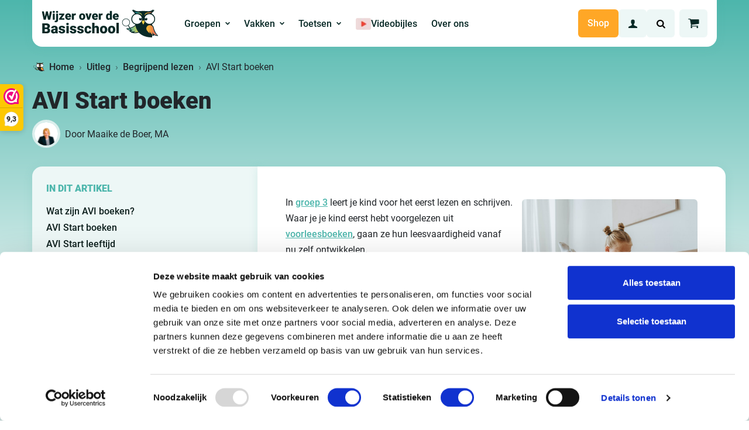

--- FILE ---
content_type: text/html; charset=UTF-8
request_url: https://wijzeroverdebasisschool.nl/uitleg/avi-start-boeken
body_size: 35243
content:
<!DOCTYPE html>

<html class="no-js" lang="nl-NL">

	<head>
		<!-- begin Convert Experiences code--><script data-minify="1" type="text/javascript" src="https://wijzeroverdebasisschool.nl/wp-content/cache/min/1/js/10042455-10043722.js?ver=1768869202" data-rocket-defer defer></script><!-- end Convert Experiences code -->

        <!-- Google Tag Manager -->
        <script>(function(w,d,s,l,i){w[l]=w[l]||[];w[l].push({'gtm.start':new Date().getTime(),event:'gtm.js'});var f=d.getElementsByTagName(s)[0],j=d.createElement(s),dl=l!='dataLayer'?'&l='+l:'';j.async=true;j.src='https://sst.wijzeroverdebasisschool.nl/gtm.js?id='+i+dl;f.parentNode.insertBefore(j,f);})(window,document,'script','dataLayer','GTM-WSLFTS7');</script>
        <!-- End Google Tag Manager -->

		<meta charset="UTF-8">
		<meta name="viewport" content="width=device-width, initial-scale=1.0" >

		<link rel="profile" href="https://gmpg.org/xfn/11">

		<meta name='robots' content='index, follow, max-image-preview:large, max-snippet:-1, max-video-preview:-1' />
	<style>img:is([sizes="auto" i], [sizes^="auto," i]) { contain-intrinsic-size: 3000px 1500px }</style>
	
<!-- Google Tag Manager for WordPress by gtm4wp.com -->
<script data-cfasync="false" data-pagespeed-no-defer>
	var gtm4wp_datalayer_name = "dataLayer";
	var dataLayer = dataLayer || [];
	const gtm4wp_use_sku_instead = 1;
	const gtm4wp_currency = 'EUR';
	const gtm4wp_product_per_impression = 10;
	const gtm4wp_clear_ecommerce = false;
	const gtm4wp_datalayer_max_timeout = 2000;
</script>
<!-- End Google Tag Manager for WordPress by gtm4wp.com -->
	<!-- This site is optimized with the Yoast SEO Premium plugin v26.7 (Yoast SEO v26.7) - https://yoast.com/wordpress/plugins/seo/ -->
	<title>AVI Start boeken: alles wat je wil weten voor jouw kind</title>
<link data-rocket-prefetch href="https://www.googletagmanager.com" rel="dns-prefetch">
<link data-rocket-prefetch href="https://consent.cookiebot.com" rel="dns-prefetch">
<link data-rocket-prefetch href="https://sst.wijzeroverdebasisschool.nl" rel="dns-prefetch">
<link data-rocket-prefetch href="https://diffuser-cdn.app-us1.com" rel="dns-prefetch">
<link data-rocket-prefetch href="https://dashboard.webwinkelkeur.nl" rel="dns-prefetch">
<link data-rocket-prefetch href="https://prism.app-us1.com" rel="dns-prefetch">
<link data-rocket-prefetch href="https://trackcmp.net" rel="dns-prefetch">
<link data-rocket-prefetch href="https://consentcdn.cookiebot.com" rel="dns-prefetch">
<link crossorigin data-rocket-preload as="font" href="https://wijzeroverdebasisschool.nl/wp-content/themes/wijzeroverdebasisschool/dist/styles/files/roboto-latin-400-normal.woff2" rel="preload">
<link crossorigin data-rocket-preload as="font" href="https://wijzeroverdebasisschool.nl/wp-content/themes/wijzeroverdebasisschool/assets/fonts/wob-icon.woff" rel="preload"><link rel="preload" data-rocket-preload as="image" imagesrcset="https://wijzeroverdebasisschool.nl/wp-content/uploads/2022/01/pexels-olia-danilevich-5088192-300x200.jpg.avif 300w, https://wijzeroverdebasisschool.nl/wp-content/uploads/2022/01/pexels-olia-danilevich-5088192-1024x683.jpg.avif 1024w, https://wijzeroverdebasisschool.nl/wp-content/uploads/2022/01/pexels-olia-danilevich-5088192-768x512.jpg.avif 768w, https://wijzeroverdebasisschool.nl/wp-content/uploads/2022/01/pexels-olia-danilevich-5088192-1536x1024.jpg.avif 1536w, https://wijzeroverdebasisschool.nl/wp-content/uploads/2022/01/pexels-olia-danilevich-5088192-2048x1365.jpg.avif 2048w, https://wijzeroverdebasisschool.nl/wp-content/uploads/2022/01/pexels-olia-danilevich-5088192-600x400.jpg.avif 600w" imagesizes="(max-width: 300px) 100vw, 300px" fetchpriority="high">
	<meta name="description" content="Onze onderwijsexperts geven duidelijke uitleg in artikelen. Zo weet jij als ouder precies hoe het zit.
300.000+ ouders gingen je voor." />
	<link rel="canonical" href="https://wijzeroverdebasisschool.nl/uitleg/avi-start-boeken" />
	<meta property="og:locale" content="nl_NL" />
	<meta property="og:type" content="article" />
	<meta property="og:title" content="AVI Start boeken" />
	<meta property="og:description" content="Onze onderwijsexperts geven duidelijke uitleg in artikelen. Zo weet jij als ouder precies hoe het zit.
300.000+ ouders gingen je voor." />
	<meta property="og:url" content="https://wijzeroverdebasisschool.nl/uitleg/avi-start-boeken" />
	<meta property="og:site_name" content="Wijzer over de Basisschool" />
	<meta property="article:publisher" content="https://www.facebook.com/WijzeroverdeBasisschool" />
	<meta property="article:published_time" content="2022-01-18T10:54:03+00:00" />
	<meta property="article:modified_time" content="2024-11-08T13:29:31+00:00" />
	<meta property="og:image" content="https://wijzeroverdebasisschool.nl/wp-content/uploads/2022/01/pexels-olia-danilevich-5088192-scaled.jpg" />
	<meta property="og:image:width" content="2560" />
	<meta property="og:image:height" content="1707" />
	<meta property="og:image:type" content="image/jpeg" />
	<meta name="author" content="Maaike de Boer, MA" />
	<meta name="twitter:card" content="summary_large_image" />
	<meta name="twitter:label1" content="Geschreven door" />
	<meta name="twitter:data1" content="Maaike de Boer, MA" />
	<meta name="twitter:label2" content="Geschatte leestijd" />
	<meta name="twitter:data2" content="6 minuten" />
	<script type="application/ld+json" class="yoast-schema-graph">{"@context":"https://schema.org","@graph":[{"@type":"Article","@id":"https://wijzeroverdebasisschool.nl/uitleg/avi-start-boeken#article","isPartOf":{"@id":"https://wijzeroverdebasisschool.nl/uitleg/avi-start-boeken"},"author":{"name":"Maaike de Boer, MA","@id":"https://wijzeroverdebasisschool.nl/#/schema/person/aef7d9114de5cb633c14e7b7a8373d1c"},"headline":"AVI Start boeken","datePublished":"2022-01-18T10:54:03+00:00","dateModified":"2024-11-08T13:29:31+00:00","mainEntityOfPage":{"@id":"https://wijzeroverdebasisschool.nl/uitleg/avi-start-boeken"},"wordCount":788,"commentCount":0,"publisher":{"@id":"https://wijzeroverdebasisschool.nl/#organization"},"image":{"@id":"https://wijzeroverdebasisschool.nl/uitleg/avi-start-boeken#primaryimage"},"thumbnailUrl":"https://wijzeroverdebasisschool.nl/wp-content/uploads/2022/01/pexels-olia-danilevich-5088192-scaled.jpg","inLanguage":"nl-NL","potentialAction":[{"@type":"CommentAction","name":"Comment","target":["https://wijzeroverdebasisschool.nl/uitleg/avi-start-boeken#respond"]}]},{"@type":"WebPage","@id":"https://wijzeroverdebasisschool.nl/uitleg/avi-start-boeken","url":"https://wijzeroverdebasisschool.nl/uitleg/avi-start-boeken","name":"AVI Start boeken: alles wat je wil weten voor jouw kind","isPartOf":{"@id":"https://wijzeroverdebasisschool.nl/#website"},"primaryImageOfPage":{"@id":"https://wijzeroverdebasisschool.nl/uitleg/avi-start-boeken#primaryimage"},"image":{"@id":"https://wijzeroverdebasisschool.nl/uitleg/avi-start-boeken#primaryimage"},"thumbnailUrl":"https://wijzeroverdebasisschool.nl/wp-content/uploads/2022/01/pexels-olia-danilevich-5088192-scaled.jpg","datePublished":"2022-01-18T10:54:03+00:00","dateModified":"2024-11-08T13:29:31+00:00","description":"Gaat je kind naar groep 3? Met AVI start boeken help jij je kleintje met het leren lezen. Dit is wat je over deze boeken moet weten.","breadcrumb":{"@id":"https://wijzeroverdebasisschool.nl/uitleg/avi-start-boeken#breadcrumb"},"inLanguage":"nl-NL","potentialAction":[{"@type":"ReadAction","target":["https://wijzeroverdebasisschool.nl/uitleg/avi-start-boeken"]}]},{"@type":"ImageObject","inLanguage":"nl-NL","@id":"https://wijzeroverdebasisschool.nl/uitleg/avi-start-boeken#primaryimage","url":"https://wijzeroverdebasisschool.nl/wp-content/uploads/2022/01/pexels-olia-danilevich-5088192-scaled.jpg","contentUrl":"https://wijzeroverdebasisschool.nl/wp-content/uploads/2022/01/pexels-olia-danilevich-5088192-scaled.jpg","width":2560,"height":1707,"caption":"AVI start boeken"},{"@type":"BreadcrumbList","@id":"https://wijzeroverdebasisschool.nl/uitleg/avi-start-boeken#breadcrumb","itemListElement":[{"@type":"ListItem","position":1,"name":"Home","item":"https://wijzeroverdebasisschool.nl/"},{"@type":"ListItem","position":2,"name":"Uitleg","item":"https://wijzeroverdebasisschool.nl/uitleg"},{"@type":"ListItem","position":3,"name":"Begrijpend lezen","item":"https://wijzeroverdebasisschool.nl/begrijpend-lezen"},{"@type":"ListItem","position":4,"name":"AVI Start boeken"}]},{"@type":"WebSite","@id":"https://wijzeroverdebasisschool.nl/#website","url":"https://wijzeroverdebasisschool.nl/","name":"Wijzer over de Basisschool","description":"Rekenen oefenen | Cito-toetsen | Begrijpend Lezen | Doorstroomtoets","publisher":{"@id":"https://wijzeroverdebasisschool.nl/#organization"},"potentialAction":[{"@type":"SearchAction","target":{"@type":"EntryPoint","urlTemplate":"https://wijzeroverdebasisschool.nl/?s={search_term_string}"},"query-input":{"@type":"PropertyValueSpecification","valueRequired":true,"valueName":"search_term_string"}}],"inLanguage":"nl-NL"},{"@type":"Organization","@id":"https://wijzeroverdebasisschool.nl/#organization","name":"Wijzer over de Basisschool","url":"https://wijzeroverdebasisschool.nl/","logo":{"@type":"ImageObject","inLanguage":"nl-NL","@id":"https://wijzeroverdebasisschool.nl/#/schema/logo/image/","url":"https://wijzeroverdebasisschool.nl/wp-content/uploads/2020/08/wijzer-over-de-basisschool-logo.jpg","contentUrl":"https://wijzeroverdebasisschool.nl/wp-content/uploads/2020/08/wijzer-over-de-basisschool-logo.jpg","width":220,"height":50,"caption":"Wijzer over de Basisschool"},"image":{"@id":"https://wijzeroverdebasisschool.nl/#/schema/logo/image/"},"sameAs":["https://www.facebook.com/WijzeroverdeBasisschool","https://www.instagram.com/wijzeroverdebasisschool/","https://nl.pinterest.com/wijzeroverdebasisschool/","https://www.youtube.com/user/WijzerBasisschool"]},{"@type":"Person","@id":"https://wijzeroverdebasisschool.nl/#/schema/person/aef7d9114de5cb633c14e7b7a8373d1c","name":"Maaike de Boer, MA","image":{"@type":"ImageObject","inLanguage":"nl-NL","@id":"https://wijzeroverdebasisschool.nl/#/schema/person/image/","url":"https://wijzeroverdebasisschool.nl/wp-content/uploads/2025/12/maaike-de-boer-ma_avatar-96x96.png","contentUrl":"https://wijzeroverdebasisschool.nl/wp-content/uploads/2025/12/maaike-de-boer-ma_avatar-96x96.png","caption":"Maaike de Boer, MA"},"description":"drs. Maaike de Boer is initiatiefneemster van Wijzeroverdebasisschool.nl","url":"https://wijzeroverdebasisschool.nl/author/maaike"}]}</script>
	<!-- / Yoast SEO Premium plugin. -->


<link data-minify="1" rel='stylesheet' id='woocommerce-general-css' href='https://wijzeroverdebasisschool.nl/wp-content/cache/background-css/1/wijzeroverdebasisschool.nl/wp-content/cache/min/1/wp-content/plugins/woocommerce/assets/css/woocommerce.css?ver=1768869202&wpr_t=1768919419' type='text/css' media='all' />
<link rel='stylesheet' id='wodbs-theme-css' href='https://wijzeroverdebasisschool.nl/wp-content/cache/background-css/1/wijzeroverdebasisschool.nl/wp-content/themes/wijzeroverdebasisschool/dist/styles/style.css?ver=1.2.6.1&wpr_t=1768919419' type='text/css' media='all' />
<style id='wp-emoji-styles-inline-css' type='text/css'>

	img.wp-smiley, img.emoji {
		display: inline !important;
		border: none !important;
		box-shadow: none !important;
		height: 1em !important;
		width: 1em !important;
		margin: 0 0.07em !important;
		vertical-align: -0.1em !important;
		background: none !important;
		padding: 0 !important;
	}
</style>
<link rel='stylesheet' id='wp-block-library-css' href='https://wijzeroverdebasisschool.nl/wp-includes/css/dist/block-library/style.min.css?ver=f6a2c4f16a540f4bd2cae2484422d58e' type='text/css' media='all' />
<style id='safe-svg-svg-icon-style-inline-css' type='text/css'>
.safe-svg-cover{text-align:center}.safe-svg-cover .safe-svg-inside{display:inline-block;max-width:100%}.safe-svg-cover svg{fill:currentColor;height:100%;max-height:100%;max-width:100%;width:100%}

</style>
<link data-minify="1" rel='stylesheet' id='ib-block-countdown-css' href='https://wijzeroverdebasisschool.nl/wp-content/cache/min/1/wp-content/plugins/wp-countdown-block/style.css?ver=1768869202' type='text/css' media='all' />
<link rel='stylesheet' id='wodbs-review-style-css' href='https://wijzeroverdebasisschool.nl/wp-content/themes/wijzeroverdebasisschool/blocks/review/block.css?ver=f6a2c4f16a540f4bd2cae2484422d58e' type='text/css' media='all' />
<style id='global-styles-inline-css' type='text/css'>
:root{--wp--preset--aspect-ratio--square: 1;--wp--preset--aspect-ratio--4-3: 4/3;--wp--preset--aspect-ratio--3-4: 3/4;--wp--preset--aspect-ratio--3-2: 3/2;--wp--preset--aspect-ratio--2-3: 2/3;--wp--preset--aspect-ratio--16-9: 16/9;--wp--preset--aspect-ratio--9-16: 9/16;--wp--preset--color--black: #000000;--wp--preset--color--cyan-bluish-gray: #abb8c3;--wp--preset--color--white: #FFFFFF;--wp--preset--color--pale-pink: #f78da7;--wp--preset--color--vivid-red: #cf2e2e;--wp--preset--color--luminous-vivid-orange: #ff6900;--wp--preset--color--luminous-vivid-amber: #fcb900;--wp--preset--color--light-green-cyan: #7bdcb5;--wp--preset--color--vivid-green-cyan: #00d084;--wp--preset--color--pale-cyan-blue: #8ed1fc;--wp--preset--color--vivid-cyan-blue: #0693e3;--wp--preset--color--vivid-purple: #9b51e0;--wp--preset--color--green: #4DB6AC;--wp--preset--color--green-light: #EDF7F6;--wp--preset--color--gray-light: #DCEFED;--wp--preset--color--red: #F44336;--wp--preset--color--orange: #FFA726;--wp--preset--color--yellow: #fdc801;--wp--preset--color--yellow-light: #FEFAF3;--wp--preset--color--dark: #0D1F1D;--wp--preset--gradient--vivid-cyan-blue-to-vivid-purple: linear-gradient(135deg,rgba(6,147,227,1) 0%,rgb(155,81,224) 100%);--wp--preset--gradient--light-green-cyan-to-vivid-green-cyan: linear-gradient(135deg,rgb(122,220,180) 0%,rgb(0,208,130) 100%);--wp--preset--gradient--luminous-vivid-amber-to-luminous-vivid-orange: linear-gradient(135deg,rgba(252,185,0,1) 0%,rgba(255,105,0,1) 100%);--wp--preset--gradient--luminous-vivid-orange-to-vivid-red: linear-gradient(135deg,rgba(255,105,0,1) 0%,rgb(207,46,46) 100%);--wp--preset--gradient--very-light-gray-to-cyan-bluish-gray: linear-gradient(135deg,rgb(238,238,238) 0%,rgb(169,184,195) 100%);--wp--preset--gradient--cool-to-warm-spectrum: linear-gradient(135deg,rgb(74,234,220) 0%,rgb(151,120,209) 20%,rgb(207,42,186) 40%,rgb(238,44,130) 60%,rgb(251,105,98) 80%,rgb(254,248,76) 100%);--wp--preset--gradient--blush-light-purple: linear-gradient(135deg,rgb(255,206,236) 0%,rgb(152,150,240) 100%);--wp--preset--gradient--blush-bordeaux: linear-gradient(135deg,rgb(254,205,165) 0%,rgb(254,45,45) 50%,rgb(107,0,62) 100%);--wp--preset--gradient--luminous-dusk: linear-gradient(135deg,rgb(255,203,112) 0%,rgb(199,81,192) 50%,rgb(65,88,208) 100%);--wp--preset--gradient--pale-ocean: linear-gradient(135deg,rgb(255,245,203) 0%,rgb(182,227,212) 50%,rgb(51,167,181) 100%);--wp--preset--gradient--electric-grass: linear-gradient(135deg,rgb(202,248,128) 0%,rgb(113,206,126) 100%);--wp--preset--gradient--midnight: linear-gradient(135deg,rgb(2,3,129) 0%,rgb(40,116,252) 100%);--wp--preset--gradient--green-to-transparent: linear-gradient(70deg, #4DB6AC 25%,#4DB6AC90 50%, #4DB6AC20 65%, #4DB6AC00 85%);--wp--preset--gradient--orange-to-transparent: linear-gradient(135deg ,#FFA726 15%,#FFA72600 100%);--wp--preset--font-size--small: 12px;--wp--preset--font-size--medium: 20px;--wp--preset--font-size--large: 22px;--wp--preset--font-size--x-large: 42px;--wp--preset--font-size--regular: 16px;--wp--preset--spacing--20: 0.44rem;--wp--preset--spacing--30: 0.67rem;--wp--preset--spacing--40: 1rem;--wp--preset--spacing--50: 1.5rem;--wp--preset--spacing--60: 2.25rem;--wp--preset--spacing--70: 3.38rem;--wp--preset--spacing--80: 5.06rem;--wp--preset--shadow--natural: 6px 6px 9px rgba(0, 0, 0, 0.2);--wp--preset--shadow--deep: 12px 12px 50px rgba(0, 0, 0, 0.4);--wp--preset--shadow--sharp: 6px 6px 0px rgba(0, 0, 0, 0.2);--wp--preset--shadow--outlined: 6px 6px 0px -3px rgba(255, 255, 255, 1), 6px 6px rgba(0, 0, 0, 1);--wp--preset--shadow--crisp: 6px 6px 0px rgba(0, 0, 0, 1);}:root { --wp--style--global--content-size: 1180px;--wp--style--global--wide-size: 1180px; }:where(body) { margin: 0; }.wp-site-blocks > .alignleft { float: left; margin-right: 2em; }.wp-site-blocks > .alignright { float: right; margin-left: 2em; }.wp-site-blocks > .aligncenter { justify-content: center; margin-left: auto; margin-right: auto; }:where(.wp-site-blocks) > * { margin-block-start: 24px; margin-block-end: 0; }:where(.wp-site-blocks) > :first-child { margin-block-start: 0; }:where(.wp-site-blocks) > :last-child { margin-block-end: 0; }:root { --wp--style--block-gap: 24px; }:root :where(.is-layout-flow) > :first-child{margin-block-start: 0;}:root :where(.is-layout-flow) > :last-child{margin-block-end: 0;}:root :where(.is-layout-flow) > *{margin-block-start: 24px;margin-block-end: 0;}:root :where(.is-layout-constrained) > :first-child{margin-block-start: 0;}:root :where(.is-layout-constrained) > :last-child{margin-block-end: 0;}:root :where(.is-layout-constrained) > *{margin-block-start: 24px;margin-block-end: 0;}:root :where(.is-layout-flex){gap: 24px;}:root :where(.is-layout-grid){gap: 24px;}.is-layout-flow > .alignleft{float: left;margin-inline-start: 0;margin-inline-end: 2em;}.is-layout-flow > .alignright{float: right;margin-inline-start: 2em;margin-inline-end: 0;}.is-layout-flow > .aligncenter{margin-left: auto !important;margin-right: auto !important;}.is-layout-constrained > .alignleft{float: left;margin-inline-start: 0;margin-inline-end: 2em;}.is-layout-constrained > .alignright{float: right;margin-inline-start: 2em;margin-inline-end: 0;}.is-layout-constrained > .aligncenter{margin-left: auto !important;margin-right: auto !important;}.is-layout-constrained > :where(:not(.alignleft):not(.alignright):not(.alignfull)){max-width: var(--wp--style--global--content-size);margin-left: auto !important;margin-right: auto !important;}.is-layout-constrained > .alignwide{max-width: var(--wp--style--global--wide-size);}body .is-layout-flex{display: flex;}.is-layout-flex{flex-wrap: wrap;align-items: center;}.is-layout-flex > :is(*, div){margin: 0;}body .is-layout-grid{display: grid;}.is-layout-grid > :is(*, div){margin: 0;}body{padding-top: 0px;padding-right: 0px;padding-bottom: 0px;padding-left: 0px;}a:where(:not(.wp-element-button)){text-decoration: underline;}:root :where(.wp-element-button, .wp-block-button__link){background-color: #32373c;border-width: 0;color: #fff;font-family: inherit;font-size: inherit;line-height: inherit;padding: calc(0.667em + 2px) calc(1.333em + 2px);text-decoration: none;}.has-black-color{color: var(--wp--preset--color--black) !important;}.has-cyan-bluish-gray-color{color: var(--wp--preset--color--cyan-bluish-gray) !important;}.has-white-color{color: var(--wp--preset--color--white) !important;}.has-pale-pink-color{color: var(--wp--preset--color--pale-pink) !important;}.has-vivid-red-color{color: var(--wp--preset--color--vivid-red) !important;}.has-luminous-vivid-orange-color{color: var(--wp--preset--color--luminous-vivid-orange) !important;}.has-luminous-vivid-amber-color{color: var(--wp--preset--color--luminous-vivid-amber) !important;}.has-light-green-cyan-color{color: var(--wp--preset--color--light-green-cyan) !important;}.has-vivid-green-cyan-color{color: var(--wp--preset--color--vivid-green-cyan) !important;}.has-pale-cyan-blue-color{color: var(--wp--preset--color--pale-cyan-blue) !important;}.has-vivid-cyan-blue-color{color: var(--wp--preset--color--vivid-cyan-blue) !important;}.has-vivid-purple-color{color: var(--wp--preset--color--vivid-purple) !important;}.has-green-color{color: var(--wp--preset--color--green) !important;}.has-green-light-color{color: var(--wp--preset--color--green-light) !important;}.has-gray-light-color{color: var(--wp--preset--color--gray-light) !important;}.has-red-color{color: var(--wp--preset--color--red) !important;}.has-orange-color{color: var(--wp--preset--color--orange) !important;}.has-yellow-color{color: var(--wp--preset--color--yellow) !important;}.has-yellow-light-color{color: var(--wp--preset--color--yellow-light) !important;}.has-dark-color{color: var(--wp--preset--color--dark) !important;}.has-black-background-color{background-color: var(--wp--preset--color--black) !important;}.has-cyan-bluish-gray-background-color{background-color: var(--wp--preset--color--cyan-bluish-gray) !important;}.has-white-background-color{background-color: var(--wp--preset--color--white) !important;}.has-pale-pink-background-color{background-color: var(--wp--preset--color--pale-pink) !important;}.has-vivid-red-background-color{background-color: var(--wp--preset--color--vivid-red) !important;}.has-luminous-vivid-orange-background-color{background-color: var(--wp--preset--color--luminous-vivid-orange) !important;}.has-luminous-vivid-amber-background-color{background-color: var(--wp--preset--color--luminous-vivid-amber) !important;}.has-light-green-cyan-background-color{background-color: var(--wp--preset--color--light-green-cyan) !important;}.has-vivid-green-cyan-background-color{background-color: var(--wp--preset--color--vivid-green-cyan) !important;}.has-pale-cyan-blue-background-color{background-color: var(--wp--preset--color--pale-cyan-blue) !important;}.has-vivid-cyan-blue-background-color{background-color: var(--wp--preset--color--vivid-cyan-blue) !important;}.has-vivid-purple-background-color{background-color: var(--wp--preset--color--vivid-purple) !important;}.has-green-background-color{background-color: var(--wp--preset--color--green) !important;}.has-green-light-background-color{background-color: var(--wp--preset--color--green-light) !important;}.has-gray-light-background-color{background-color: var(--wp--preset--color--gray-light) !important;}.has-red-background-color{background-color: var(--wp--preset--color--red) !important;}.has-orange-background-color{background-color: var(--wp--preset--color--orange) !important;}.has-yellow-background-color{background-color: var(--wp--preset--color--yellow) !important;}.has-yellow-light-background-color{background-color: var(--wp--preset--color--yellow-light) !important;}.has-dark-background-color{background-color: var(--wp--preset--color--dark) !important;}.has-black-border-color{border-color: var(--wp--preset--color--black) !important;}.has-cyan-bluish-gray-border-color{border-color: var(--wp--preset--color--cyan-bluish-gray) !important;}.has-white-border-color{border-color: var(--wp--preset--color--white) !important;}.has-pale-pink-border-color{border-color: var(--wp--preset--color--pale-pink) !important;}.has-vivid-red-border-color{border-color: var(--wp--preset--color--vivid-red) !important;}.has-luminous-vivid-orange-border-color{border-color: var(--wp--preset--color--luminous-vivid-orange) !important;}.has-luminous-vivid-amber-border-color{border-color: var(--wp--preset--color--luminous-vivid-amber) !important;}.has-light-green-cyan-border-color{border-color: var(--wp--preset--color--light-green-cyan) !important;}.has-vivid-green-cyan-border-color{border-color: var(--wp--preset--color--vivid-green-cyan) !important;}.has-pale-cyan-blue-border-color{border-color: var(--wp--preset--color--pale-cyan-blue) !important;}.has-vivid-cyan-blue-border-color{border-color: var(--wp--preset--color--vivid-cyan-blue) !important;}.has-vivid-purple-border-color{border-color: var(--wp--preset--color--vivid-purple) !important;}.has-green-border-color{border-color: var(--wp--preset--color--green) !important;}.has-green-light-border-color{border-color: var(--wp--preset--color--green-light) !important;}.has-gray-light-border-color{border-color: var(--wp--preset--color--gray-light) !important;}.has-red-border-color{border-color: var(--wp--preset--color--red) !important;}.has-orange-border-color{border-color: var(--wp--preset--color--orange) !important;}.has-yellow-border-color{border-color: var(--wp--preset--color--yellow) !important;}.has-yellow-light-border-color{border-color: var(--wp--preset--color--yellow-light) !important;}.has-dark-border-color{border-color: var(--wp--preset--color--dark) !important;}.has-vivid-cyan-blue-to-vivid-purple-gradient-background{background: var(--wp--preset--gradient--vivid-cyan-blue-to-vivid-purple) !important;}.has-light-green-cyan-to-vivid-green-cyan-gradient-background{background: var(--wp--preset--gradient--light-green-cyan-to-vivid-green-cyan) !important;}.has-luminous-vivid-amber-to-luminous-vivid-orange-gradient-background{background: var(--wp--preset--gradient--luminous-vivid-amber-to-luminous-vivid-orange) !important;}.has-luminous-vivid-orange-to-vivid-red-gradient-background{background: var(--wp--preset--gradient--luminous-vivid-orange-to-vivid-red) !important;}.has-very-light-gray-to-cyan-bluish-gray-gradient-background{background: var(--wp--preset--gradient--very-light-gray-to-cyan-bluish-gray) !important;}.has-cool-to-warm-spectrum-gradient-background{background: var(--wp--preset--gradient--cool-to-warm-spectrum) !important;}.has-blush-light-purple-gradient-background{background: var(--wp--preset--gradient--blush-light-purple) !important;}.has-blush-bordeaux-gradient-background{background: var(--wp--preset--gradient--blush-bordeaux) !important;}.has-luminous-dusk-gradient-background{background: var(--wp--preset--gradient--luminous-dusk) !important;}.has-pale-ocean-gradient-background{background: var(--wp--preset--gradient--pale-ocean) !important;}.has-electric-grass-gradient-background{background: var(--wp--preset--gradient--electric-grass) !important;}.has-midnight-gradient-background{background: var(--wp--preset--gradient--midnight) !important;}.has-green-to-transparent-gradient-background{background: var(--wp--preset--gradient--green-to-transparent) !important;}.has-orange-to-transparent-gradient-background{background: var(--wp--preset--gradient--orange-to-transparent) !important;}.has-small-font-size{font-size: var(--wp--preset--font-size--small) !important;}.has-medium-font-size{font-size: var(--wp--preset--font-size--medium) !important;}.has-large-font-size{font-size: var(--wp--preset--font-size--large) !important;}.has-x-large-font-size{font-size: var(--wp--preset--font-size--x-large) !important;}.has-regular-font-size{font-size: var(--wp--preset--font-size--regular) !important;}
:root :where(.wp-block-pullquote){font-size: 1.5em;line-height: 1.6;}
</style>
<style id='woocommerce-inline-inline-css' type='text/css'>
.woocommerce form .form-row .required { visibility: visible; }
</style>
<link data-minify="1" rel='stylesheet' id='dashicons-css' href='https://wijzeroverdebasisschool.nl/wp-content/cache/min/1/wp-includes/css/dashicons.min.css?ver=1768869202' type='text/css' media='all' />
<link data-minify="1" rel='stylesheet' id='metorik-css-css' href='https://wijzeroverdebasisschool.nl/wp-content/cache/min/1/wp-content/plugins/metorik-helper/assets/css/metorik.css?ver=1768869202' type='text/css' media='all' />
<link rel='stylesheet' id='searchwp-live-search-css' href='https://wijzeroverdebasisschool.nl/wp-content/plugins/searchwp-live-ajax-search/assets/styles/style.min.css?ver=1.8.7' type='text/css' media='all' />
<style id='searchwp-live-search-inline-css' type='text/css'>
.searchwp-live-search-result .searchwp-live-search-result--title a {
  font-size: 16px;
}
.searchwp-live-search-result .searchwp-live-search-result--price {
  font-size: 14px;
}
.searchwp-live-search-result .searchwp-live-search-result--add-to-cart .button {
  font-size: 14px;
}

</style>
<link data-minify="1" rel='stylesheet' id='wc-pb-checkout-blocks-css' href='https://wijzeroverdebasisschool.nl/wp-content/cache/min/1/wp-content/plugins/woocommerce-product-bundles/assets/css/frontend/checkout-blocks.css?ver=1768869202' type='text/css' media='all' />
<style id='wc-pb-checkout-blocks-inline-css' type='text/css'>
table.wc-block-cart-items .wc-block-cart-items__row.is-bundle__meta_hidden .wc-block-components-product-details__inclusief, .wc-block-components-order-summary-item.is-bundle__meta_hidden .wc-block-components-product-details__inclusief { display:none; } table.wc-block-cart-items .wc-block-cart-items__row.is-bundle .wc-block-components-product-details__inclusief .wc-block-components-product-details__name, .wc-block-components-order-summary-item.is-bundle .wc-block-components-product-details__inclusief .wc-block-components-product-details__name { display:block; margin-bottom: 0.5em } table.wc-block-cart-items .wc-block-cart-items__row.is-bundle .wc-block-components-product-details__inclusief:not(:first-of-type) .wc-block-components-product-details__name, .wc-block-components-order-summary-item.is-bundle .wc-block-components-product-details__inclusief:not(:first-of-type) .wc-block-components-product-details__name { display:none } table.wc-block-cart-items .wc-block-cart-items__row.is-bundle .wc-block-components-product-details__inclusief + li:not( .wc-block-components-product-details__inclusief ), .wc-block-components-order-summary-item.is-bundle .wc-block-components-product-details__inclusief + li:not( .wc-block-components-product-details__inclusief ) { margin-top:0.5em }
</style>
<link rel='stylesheet' id='searchwp-forms-css' href='https://wijzeroverdebasisschool.nl/wp-content/plugins/searchwp/assets/css/frontend/search-forms.min.css?ver=4.5.6' type='text/css' media='all' />
<link data-minify="1" rel='stylesheet' id='wc-bundle-style-css' href='https://wijzeroverdebasisschool.nl/wp-content/cache/min/1/wp-content/plugins/woocommerce-product-bundles/assets/css/frontend/woocommerce.css?ver=1768869202' type='text/css' media='all' />
<script>(function(url,id){var script=document.createElement('script');script.async=true;script.src='https://'+url+'/sidebar.js?id='+id+'&c='+cachebuster(10,id);var ref=document.getElementsByTagName('script')[0];ref.parentNode.insertBefore(script,ref);function cachebuster(refreshMinutes,id){var now=Date.now();var interval=refreshMinutes*60e3;var shift=(Math.sin(id)||0)*interval;return Math.floor((now+shift)/interval);}})("dashboard.webwinkelkeur.nl",1201882);</script><script type="text/javascript" id="wfco-utm-tracking-js-extra">
/* <![CDATA[ */
var wffnUtm = {"utc_offset":"60","site_url":"https:\/\/wijzeroverdebasisschool.nl","genericParamEvents":"{\"user_roles\":\"guest\",\"plugin\":\"Funnel Builder\"}","cookieKeys":["flt","timezone","is_mobile","browser","fbclid","gclid","referrer","fl_url"],"excludeDomain":["paypal.com","klarna.com","quickpay.net"]};
/* ]]> */
</script>
<script type="text/javascript" src="https://wijzeroverdebasisschool.nl/wp-content/plugins/wp-marketing-automations/woofunnels/assets/js/utm-tracker.min.js?ver=1.10.12.71" id="wfco-utm-tracking-js" defer="defer" data-wp-strategy="defer"></script>
<script type="text/javascript" src="https://wijzeroverdebasisschool.nl/wp-includes/js/jquery/jquery.min.js?ver=3.7.1" id="jquery-core-js"></script>
<script type="text/javascript" src="https://wijzeroverdebasisschool.nl/wp-includes/js/jquery/jquery-migrate.min.js?ver=3.4.1" id="jquery-migrate-js" data-rocket-defer defer></script>
<script type="text/javascript" src="https://wijzeroverdebasisschool.nl/wp-content/plugins/woocommerce/assets/js/jquery-blockui/jquery.blockUI.min.js?ver=2.7.0-wc.10.4.3" id="wc-jquery-blockui-js" defer="defer" data-wp-strategy="defer"></script>
<script type="text/javascript" src="https://wijzeroverdebasisschool.nl/wp-content/plugins/woocommerce/assets/js/js-cookie/js.cookie.min.js?ver=2.1.4-wc.10.4.3" id="wc-js-cookie-js" defer="defer" data-wp-strategy="defer"></script>
<script type="text/javascript" id="woocommerce-js-extra">
/* <![CDATA[ */
var woocommerce_params = {"ajax_url":"\/wp-admin\/admin-ajax.php","wc_ajax_url":"\/?wc-ajax=%%endpoint%%","i18n_password_show":"Wachtwoord weergeven","i18n_password_hide":"Wachtwoord verbergen"};
/* ]]> */
</script>
<script type="text/javascript" src="https://wijzeroverdebasisschool.nl/wp-content/plugins/woocommerce/assets/js/frontend/woocommerce.min.js?ver=10.4.3" id="woocommerce-js" defer="defer" data-wp-strategy="defer"></script>
<link rel="https://api.w.org/" href="https://wijzeroverdebasisschool.nl/wp-json/" /><link rel="alternate" title="JSON" type="application/json" href="https://wijzeroverdebasisschool.nl/wp-json/wp/v2/posts/41909" /><link rel="EditURI" type="application/rsd+xml" title="RSD" href="https://wijzeroverdebasisschool.nl/xmlrpc.php?rsd" />

<link rel='shortlink' href='https://wijzeroverdebasisschool.nl/?p=41909' />
<link rel="alternate" title="oEmbed (JSON)" type="application/json+oembed" href="https://wijzeroverdebasisschool.nl/wp-json/oembed/1.0/embed?url=https%3A%2F%2Fwijzeroverdebasisschool.nl%2Fuitleg%2Favi-start-boeken" />
<link rel="alternate" title="oEmbed (XML)" type="text/xml+oembed" href="https://wijzeroverdebasisschool.nl/wp-json/oembed/1.0/embed?url=https%3A%2F%2Fwijzeroverdebasisschool.nl%2Fuitleg%2Favi-start-boeken&#038;format=xml" />
<!-- breadcrumb Schema optimized by Schema Pro --><script type="application/ld+json">{"@context":"https:\/\/schema.org","@type":"BreadcrumbList","itemListElement":[{"@type":"ListItem","position":1,"item":{"@id":"https:\/\/wijzeroverdebasisschool.nl\/","name":"Home"}},{"@type":"ListItem","position":2,"item":{"@id":"https:\/\/wijzeroverdebasisschool.nl\/uitleg\/avi-start-boeken","name":"AVI Start boeken"}}]}</script><!-- / breadcrumb Schema optimized by Schema Pro -->
<!-- Google Tag Manager for WordPress by gtm4wp.com -->
<!-- GTM Container placement set to off -->
<script data-cfasync="false" data-pagespeed-no-defer>
	var dataLayer_content = {"pagePostType":"post","pagePostType2":"single-post","pagePostAuthor":"Maaike de Boer, MA","customerTotalOrders":0,"customerTotalOrderValue":0,"customerFirstName":"","customerLastName":"","customerBillingFirstName":"","customerBillingLastName":"","customerBillingCompany":"","customerBillingAddress1":"","customerBillingAddress2":"","customerBillingCity":"","customerBillingState":"","customerBillingPostcode":"","customerBillingCountry":"","customerBillingEmail":"","customerBillingEmailHash":"","customerBillingPhone":"","customerShippingFirstName":"","customerShippingLastName":"","customerShippingCompany":"","customerShippingAddress1":"","customerShippingAddress2":"","customerShippingCity":"","customerShippingState":"","customerShippingPostcode":"","customerShippingCountry":""};
	dataLayer.push( dataLayer_content );
</script>
<script data-cfasync="false" data-pagespeed-no-defer>
	console.warn && console.warn("[GTM4WP] Google Tag Manager container code placement set to OFF !!!");
	console.warn && console.warn("[GTM4WP] Data layer codes are active but GTM container must be loaded using custom coding !!!");
</script>
<!-- End Google Tag Manager for WordPress by gtm4wp.com -->	<noscript><style>.woocommerce-product-gallery{ opacity: 1 !important; }</style></noscript>
				<style id="wpsp-style-frontend"></style>
			<link rel="icon" href="https://wijzeroverdebasisschool.nl/wp-content/uploads/2020/09/favicon-100x100.png" sizes="32x32" />
<link rel="icon" href="https://wijzeroverdebasisschool.nl/wp-content/uploads/2020/09/favicon.png" sizes="192x192" />
<link rel="apple-touch-icon" href="https://wijzeroverdebasisschool.nl/wp-content/uploads/2020/09/favicon.png" />
<meta name="msapplication-TileImage" content="https://wijzeroverdebasisschool.nl/wp-content/uploads/2020/09/favicon.png" />
		<style type="text/css" id="wp-custom-css">
			.woocommerce #respond input#submit.alt:hover, .woocommerce a.button.alt:hover, .woocommerce button.button.alt:hover, .woocommerce input.button.alt:hover {
	background-color: var(--secondary) !important;
}

.single-product .woocommerce-tabs {
	overflow: hidden !important;
}

.wp-block-wodbs-product>div.product .comment_container .star-rating {
    top: 2rem;
    right: 1rem;
    position: absolute;
}

/**
 * XSK-MXMZJ-912
 */
a:where(:not(.wp-element-button)) {
	text-decoration: none;
}

/**
 * TQJ-HBQSH-847
 */
.wp-block-wodbs-cijfer {
    padding: 0 2rem;
}
.wp-block-columns .wp-block-column:not(:last-of-type) .wp-block-wodbs-cijfer {
    margin-bottom: 0rem!important;
}

/* VMR-QNSCX-276 */
@media screen and (min-width:992px) {
.theme-grid > a {
	min-width: calc(25% - .5rem)
}
}

.woocommerce-Reviews .comment_container img {
	display: none;
}

.woocommerce-Reviews .comment-text {
	margin-left: 0 !important;
}

/**** DGV-VDPCJ-058 ****/
#wwkSidebar iframe {
	min-height: 290px;
}

#wwkSidebarTop,
#wwkSidebarTop .wwk-sidebar--top {
	transition: none;
}

#wwkSidebarTop .wwk-sidebar__close {
	display: none;
}

@media screen and (max-width: 910px) and (orientation: portrait) {
#wwkSidebarTop {
	margin-top: 0 !important;
	height: 60px
}
	
#wwkSidebarTop:not(.open) .wwk-sidebar-popup { display: none !important; }

body {
	margin-top: 60px;
}
body:has( #wwkSidebarTop ) {
	margin-top: 0px;
}
}

/**
 * ZDB-WKDFH-098
 * Prevent flicker of gallery and disable transitions
 */
.woocommerce div.product div.images .woocommerce-product-gallery__wrapper {
	transition: unset !important;
}
	
.woocommerce div.product .woocommerce-product-gallery {
	transition: unset !important;
}

.woocommerce-product-gallery__wrapper  .woocommerce-product-gallery__image:not( :first-child ) {
		display: none;
}
	
.flex-viewport .woocommerce-product-gallery__wrapper .woocommerce-product-gallery__image {
		display: block;
}

#related_shopping_cart_products .product-thumbnail {
	display: block;
}


/**
* QDR-SRQKN-567
* datum + koppelteken weggehaald
*/
time.woocommerce-review__published-date, span.woocommerce-review__dash {
    display: none;
}


ul.wp-block-list:not[class*="is-style-"] {
    list-style-type: none;
    padding: 0;
}

ul.wp-block-list:not[class*="is-style-"] > li {
    margin-bottom: 0.5em;
    padding-left: 2rem;
}

ul.wp-block-list:not[class*="is-style-"] > li::before {
	  color: #4DB6AC;
    max-width: 1rem;
    min-width: 1rem;
    margin: 0 1rem 0 -2rem;
    display: inline-block;
    transform: scale(0.65);
}
/**
 * RRX-RSCQL-281
 * add to cart naar boven halen
 */
.single-product.woocommerce .cart.bundle_form > .cart { 
	order: -1; 
	margin-bottom: 1rem;
}


.wwk-sidebar {
display: block!important;}


/* VBC-QHSPJ-767 */
.woocommerce-cart .woocommerce ul.columns-2 > li{
	flex: 1;
	max-width: none;
}
.woocommerce-cart .woocommerce ul.columns-2 > li h2 {
	display: block;
}


/* DFF-RSNFX-977 */
.wp-block-wodbs-countdown.has-background * {
	background: inherit;
}

.wp-block-wodbs-countdown.has-text-color * {
	color: inherit;
}		</style>
		<noscript><style id="rocket-lazyload-nojs-css">.rll-youtube-player, [data-lazy-src]{display:none !important;}</style></noscript>
	<style id="wpr-lazyload-bg-container"></style><style id="wpr-lazyload-bg-exclusion">.uiltje:after, .wp-block-wodbs-video:not(.has-thumbnail):after{--wpr-bg-db40c9fa-b214-4eeb-a97a-f6926789b552: url('https://wijzeroverdebasisschool.nl/wp-content/themes/wijzeroverdebasisschool/assets/img/uil.png');}.breadcrumb-item:first-child:before{--wpr-bg-f268da9c-246e-42b6-b425-693cd36c8d62: url('https://wijzeroverdebasisschool.nl/wp-content/themes/wijzeroverdebasisschool/assets/img/uil.png');}.nav-item.icon-video a.nav-link:before, .nav-item.icon-video .woocommerce #main > .container > div.product .woocommerce-tabs ul.tabs li a:before, .woocommerce #main > .container > div.product .woocommerce-tabs ul.tabs li .nav-item.icon-video a:before, .nav-item.icon-video .woocommerce #main > [class*=__inner-container] > div.product .woocommerce-tabs ul.tabs li a:before, .woocommerce #main > [class*=__inner-container] > div.product .woocommerce-tabs ul.tabs li .nav-item.icon-video a:before, .woocommerce #main > .container > div.product .woocommerce-tabs ul.tabs li.icon-video a:before, .woocommerce #main > [class*=__inner-container] > div.product .woocommerce-tabs ul.tabs li.icon-video a:before{--wpr-bg-6313dd90-902d-4273-b205-ff2203dc4760: url('https://wijzeroverdebasisschool.nl/wp-content/themes/wijzeroverdebasisschool/assets/img/icon-video.png');}.nav-item.icon-video a.nav-link:after, .nav-item.icon-video .woocommerce #main > .container > div.product .woocommerce-tabs ul.tabs li a:after, .woocommerce #main > .container > div.product .woocommerce-tabs ul.tabs li .nav-item.icon-video a:after, .nav-item.icon-video .woocommerce #main > [class*=__inner-container] > div.product .woocommerce-tabs ul.tabs li a:after, .woocommerce #main > [class*=__inner-container] > div.product .woocommerce-tabs ul.tabs li .nav-item.icon-video a:after, .woocommerce #main > .container > div.product .woocommerce-tabs ul.tabs li.icon-video a:after, .woocommerce #main > [class*=__inner-container] > div.product .woocommerce-tabs ul.tabs li.icon-video a:after{--wpr-bg-261d4f28-9441-4cf1-8d26-1eacc19990a9: url('https://wijzeroverdebasisschool.nl/wp-content/themes/wijzeroverdebasisschool/assets/img/icon-video.png');}</style>
<noscript>
<style id="wpr-lazyload-bg-nostyle">.woocommerce .blockUI.blockOverlay::before{--wpr-bg-dfe8ac49-e853-404f-a551-41778c7fdd88: url('https://wijzeroverdebasisschool.nl/wp-content/plugins/woocommerce/assets/images/icons/loader.svg');}.woocommerce .loader::before{--wpr-bg-97cbc1a7-3882-41ad-ba50-abfb9b3c3d61: url('https://wijzeroverdebasisschool.nl/wp-content/plugins/woocommerce/assets/images/icons/loader.svg');}#add_payment_method #payment div.payment_box .wc-credit-card-form-card-cvc.visa,#add_payment_method #payment div.payment_box .wc-credit-card-form-card-expiry.visa,#add_payment_method #payment div.payment_box .wc-credit-card-form-card-number.visa,.woocommerce-cart #payment div.payment_box .wc-credit-card-form-card-cvc.visa,.woocommerce-cart #payment div.payment_box .wc-credit-card-form-card-expiry.visa,.woocommerce-cart #payment div.payment_box .wc-credit-card-form-card-number.visa,.woocommerce-checkout #payment div.payment_box .wc-credit-card-form-card-cvc.visa,.woocommerce-checkout #payment div.payment_box .wc-credit-card-form-card-expiry.visa,.woocommerce-checkout #payment div.payment_box .wc-credit-card-form-card-number.visa{--wpr-bg-7075b349-5ba3-499f-9cdc-540fcafddf60: url('https://wijzeroverdebasisschool.nl/wp-content/plugins/woocommerce/assets/images/icons/credit-cards/visa.svg');}#add_payment_method #payment div.payment_box .wc-credit-card-form-card-cvc.mastercard,#add_payment_method #payment div.payment_box .wc-credit-card-form-card-expiry.mastercard,#add_payment_method #payment div.payment_box .wc-credit-card-form-card-number.mastercard,.woocommerce-cart #payment div.payment_box .wc-credit-card-form-card-cvc.mastercard,.woocommerce-cart #payment div.payment_box .wc-credit-card-form-card-expiry.mastercard,.woocommerce-cart #payment div.payment_box .wc-credit-card-form-card-number.mastercard,.woocommerce-checkout #payment div.payment_box .wc-credit-card-form-card-cvc.mastercard,.woocommerce-checkout #payment div.payment_box .wc-credit-card-form-card-expiry.mastercard,.woocommerce-checkout #payment div.payment_box .wc-credit-card-form-card-number.mastercard{--wpr-bg-90ca53e1-b9d4-4613-98b6-71246e7a9abf: url('https://wijzeroverdebasisschool.nl/wp-content/plugins/woocommerce/assets/images/icons/credit-cards/mastercard.svg');}#add_payment_method #payment div.payment_box .wc-credit-card-form-card-cvc.laser,#add_payment_method #payment div.payment_box .wc-credit-card-form-card-expiry.laser,#add_payment_method #payment div.payment_box .wc-credit-card-form-card-number.laser,.woocommerce-cart #payment div.payment_box .wc-credit-card-form-card-cvc.laser,.woocommerce-cart #payment div.payment_box .wc-credit-card-form-card-expiry.laser,.woocommerce-cart #payment div.payment_box .wc-credit-card-form-card-number.laser,.woocommerce-checkout #payment div.payment_box .wc-credit-card-form-card-cvc.laser,.woocommerce-checkout #payment div.payment_box .wc-credit-card-form-card-expiry.laser,.woocommerce-checkout #payment div.payment_box .wc-credit-card-form-card-number.laser{--wpr-bg-a74ef1e4-5428-4c77-8ac6-bf75b595dce9: url('https://wijzeroverdebasisschool.nl/wp-content/plugins/woocommerce/assets/images/icons/credit-cards/laser.svg');}#add_payment_method #payment div.payment_box .wc-credit-card-form-card-cvc.dinersclub,#add_payment_method #payment div.payment_box .wc-credit-card-form-card-expiry.dinersclub,#add_payment_method #payment div.payment_box .wc-credit-card-form-card-number.dinersclub,.woocommerce-cart #payment div.payment_box .wc-credit-card-form-card-cvc.dinersclub,.woocommerce-cart #payment div.payment_box .wc-credit-card-form-card-expiry.dinersclub,.woocommerce-cart #payment div.payment_box .wc-credit-card-form-card-number.dinersclub,.woocommerce-checkout #payment div.payment_box .wc-credit-card-form-card-cvc.dinersclub,.woocommerce-checkout #payment div.payment_box .wc-credit-card-form-card-expiry.dinersclub,.woocommerce-checkout #payment div.payment_box .wc-credit-card-form-card-number.dinersclub{--wpr-bg-a1e9652d-d389-450e-85f2-6e8541b1e771: url('https://wijzeroverdebasisschool.nl/wp-content/plugins/woocommerce/assets/images/icons/credit-cards/diners.svg');}#add_payment_method #payment div.payment_box .wc-credit-card-form-card-cvc.maestro,#add_payment_method #payment div.payment_box .wc-credit-card-form-card-expiry.maestro,#add_payment_method #payment div.payment_box .wc-credit-card-form-card-number.maestro,.woocommerce-cart #payment div.payment_box .wc-credit-card-form-card-cvc.maestro,.woocommerce-cart #payment div.payment_box .wc-credit-card-form-card-expiry.maestro,.woocommerce-cart #payment div.payment_box .wc-credit-card-form-card-number.maestro,.woocommerce-checkout #payment div.payment_box .wc-credit-card-form-card-cvc.maestro,.woocommerce-checkout #payment div.payment_box .wc-credit-card-form-card-expiry.maestro,.woocommerce-checkout #payment div.payment_box .wc-credit-card-form-card-number.maestro{--wpr-bg-41484356-f6bc-49bb-bb8a-bf511a2b057f: url('https://wijzeroverdebasisschool.nl/wp-content/plugins/woocommerce/assets/images/icons/credit-cards/maestro.svg');}#add_payment_method #payment div.payment_box .wc-credit-card-form-card-cvc.jcb,#add_payment_method #payment div.payment_box .wc-credit-card-form-card-expiry.jcb,#add_payment_method #payment div.payment_box .wc-credit-card-form-card-number.jcb,.woocommerce-cart #payment div.payment_box .wc-credit-card-form-card-cvc.jcb,.woocommerce-cart #payment div.payment_box .wc-credit-card-form-card-expiry.jcb,.woocommerce-cart #payment div.payment_box .wc-credit-card-form-card-number.jcb,.woocommerce-checkout #payment div.payment_box .wc-credit-card-form-card-cvc.jcb,.woocommerce-checkout #payment div.payment_box .wc-credit-card-form-card-expiry.jcb,.woocommerce-checkout #payment div.payment_box .wc-credit-card-form-card-number.jcb{--wpr-bg-a15b1870-4f00-4149-a8b7-c183cd9761e4: url('https://wijzeroverdebasisschool.nl/wp-content/plugins/woocommerce/assets/images/icons/credit-cards/jcb.svg');}#add_payment_method #payment div.payment_box .wc-credit-card-form-card-cvc.amex,#add_payment_method #payment div.payment_box .wc-credit-card-form-card-expiry.amex,#add_payment_method #payment div.payment_box .wc-credit-card-form-card-number.amex,.woocommerce-cart #payment div.payment_box .wc-credit-card-form-card-cvc.amex,.woocommerce-cart #payment div.payment_box .wc-credit-card-form-card-expiry.amex,.woocommerce-cart #payment div.payment_box .wc-credit-card-form-card-number.amex,.woocommerce-checkout #payment div.payment_box .wc-credit-card-form-card-cvc.amex,.woocommerce-checkout #payment div.payment_box .wc-credit-card-form-card-expiry.amex,.woocommerce-checkout #payment div.payment_box .wc-credit-card-form-card-number.amex{--wpr-bg-6a69d0ed-95ad-40c8-b8c3-4410f12408c3: url('https://wijzeroverdebasisschool.nl/wp-content/plugins/woocommerce/assets/images/icons/credit-cards/amex.svg');}#add_payment_method #payment div.payment_box .wc-credit-card-form-card-cvc.discover,#add_payment_method #payment div.payment_box .wc-credit-card-form-card-expiry.discover,#add_payment_method #payment div.payment_box .wc-credit-card-form-card-number.discover,.woocommerce-cart #payment div.payment_box .wc-credit-card-form-card-cvc.discover,.woocommerce-cart #payment div.payment_box .wc-credit-card-form-card-expiry.discover,.woocommerce-cart #payment div.payment_box .wc-credit-card-form-card-number.discover,.woocommerce-checkout #payment div.payment_box .wc-credit-card-form-card-cvc.discover,.woocommerce-checkout #payment div.payment_box .wc-credit-card-form-card-expiry.discover,.woocommerce-checkout #payment div.payment_box .wc-credit-card-form-card-number.discover{--wpr-bg-f11e5cb5-6080-4ab2-87d2-025d54e85116: url('https://wijzeroverdebasisschool.nl/wp-content/plugins/woocommerce/assets/images/icons/credit-cards/discover.svg');}footer .footer-menu::before{--wpr-bg-9dee43ef-0f1b-4288-9dd9-fdc77d37953d: url('https://wijzeroverdebasisschool.nl/wp-content/themes/wijzeroverdebasisschool/assets/img/footer.webp');}.container .has-theme-illustrations--rekenen > [class*=col]:first-child:before, [class*=__inner-container] .has-theme-illustrations--rekenen > [class*=col]:first-child:before{--wpr-bg-514e6fa2-b80d-4f9d-a358-3812abbbf76a: url('https://wijzeroverdebasisschool.nl/wp-content/themes/wijzeroverdebasisschool/assets/img/rekenen-illustratie-1.png');}.container .has-theme-illustrations--rekenen > [class*=col]:last-child:after, [class*=__inner-container] .has-theme-illustrations--rekenen > [class*=col]:last-child:after{--wpr-bg-d9c8f18c-ae99-434f-a6cd-a9d49dbfe163: url('https://wijzeroverdebasisschool.nl/wp-content/themes/wijzeroverdebasisschool/assets/img/rekenen-illustratie-2.png');}.container .has-theme-illustrations--spelling > [class*=col]:first-child:before, [class*=__inner-container] .has-theme-illustrations--spelling > [class*=col]:first-child:before, .container .has-theme-illustrations--ontleden > [class*=col]:first-child:before, [class*=__inner-container] .has-theme-illustrations--ontleden > [class*=col]:first-child:before, .container .has-theme-illustrations--begrijpend-lezen > [class*=col]:first-child:before, [class*=__inner-container] .has-theme-illustrations--begrijpend-lezen > [class*=col]:first-child:before{--wpr-bg-b654e9e1-2a55-41e3-b957-8229e92ab9f2: url('https://wijzeroverdebasisschool.nl/wp-content/themes/wijzeroverdebasisschool/assets/img/begrijpend-lezen-illustratie-1.png');}.container .has-theme-illustrations--spelling > [class*=col]:last-child:after, [class*=__inner-container] .has-theme-illustrations--spelling > [class*=col]:last-child:after, .container .has-theme-illustrations--ontleden > [class*=col]:last-child:after, [class*=__inner-container] .has-theme-illustrations--ontleden > [class*=col]:last-child:after, .container .has-theme-illustrations--begrijpend-lezen > [class*=col]:last-child:after, [class*=__inner-container] .has-theme-illustrations--begrijpend-lezen > [class*=col]:last-child:after{--wpr-bg-f8ff185d-2427-49a7-8883-4ca0b778a454: url('https://wijzeroverdebasisschool.nl/wp-content/themes/wijzeroverdebasisschool/assets/img/begrijpend-lezen-illustratie-2.png');}.container .has-theme-illustrations--mixed > [class*=col]:first-child:before, [class*=__inner-container] .has-theme-illustrations--mixed > [class*=col]:first-child:before{--wpr-bg-32f27de0-84ef-458c-9f49-0a30bdf0ba81: url('https://wijzeroverdebasisschool.nl/wp-content/themes/wijzeroverdebasisschool/assets/img/rekenen-illustratie-1.png');}.container .has-theme-illustrations--mixed > [class*=col]:last-child:after, [class*=__inner-container] .has-theme-illustrations--mixed > [class*=col]:last-child:after{--wpr-bg-80469a30-1ad7-4552-a8f7-6efdb3ae2fef: url('https://wijzeroverdebasisschool.nl/wp-content/themes/wijzeroverdebasisschool/assets/img/begrijpend-lezen-illustratie-1.png');}</style>
</noscript>
<script type="application/javascript">const rocket_pairs = [{"selector":".woocommerce .blockUI.blockOverlay","style":".woocommerce .blockUI.blockOverlay::before{--wpr-bg-dfe8ac49-e853-404f-a551-41778c7fdd88: url('https:\/\/wijzeroverdebasisschool.nl\/wp-content\/plugins\/woocommerce\/assets\/images\/icons\/loader.svg');}","hash":"dfe8ac49-e853-404f-a551-41778c7fdd88","url":"https:\/\/wijzeroverdebasisschool.nl\/wp-content\/plugins\/woocommerce\/assets\/images\/icons\/loader.svg"},{"selector":".woocommerce .loader","style":".woocommerce .loader::before{--wpr-bg-97cbc1a7-3882-41ad-ba50-abfb9b3c3d61: url('https:\/\/wijzeroverdebasisschool.nl\/wp-content\/plugins\/woocommerce\/assets\/images\/icons\/loader.svg');}","hash":"97cbc1a7-3882-41ad-ba50-abfb9b3c3d61","url":"https:\/\/wijzeroverdebasisschool.nl\/wp-content\/plugins\/woocommerce\/assets\/images\/icons\/loader.svg"},{"selector":"#add_payment_method #payment div.payment_box .wc-credit-card-form-card-cvc.visa,#add_payment_method #payment div.payment_box .wc-credit-card-form-card-expiry.visa,#add_payment_method #payment div.payment_box .wc-credit-card-form-card-number.visa,.woocommerce-cart #payment div.payment_box .wc-credit-card-form-card-cvc.visa,.woocommerce-cart #payment div.payment_box .wc-credit-card-form-card-expiry.visa,.woocommerce-cart #payment div.payment_box .wc-credit-card-form-card-number.visa,.woocommerce-checkout #payment div.payment_box .wc-credit-card-form-card-cvc.visa,.woocommerce-checkout #payment div.payment_box .wc-credit-card-form-card-expiry.visa,.woocommerce-checkout #payment div.payment_box .wc-credit-card-form-card-number.visa","style":"#add_payment_method #payment div.payment_box .wc-credit-card-form-card-cvc.visa,#add_payment_method #payment div.payment_box .wc-credit-card-form-card-expiry.visa,#add_payment_method #payment div.payment_box .wc-credit-card-form-card-number.visa,.woocommerce-cart #payment div.payment_box .wc-credit-card-form-card-cvc.visa,.woocommerce-cart #payment div.payment_box .wc-credit-card-form-card-expiry.visa,.woocommerce-cart #payment div.payment_box .wc-credit-card-form-card-number.visa,.woocommerce-checkout #payment div.payment_box .wc-credit-card-form-card-cvc.visa,.woocommerce-checkout #payment div.payment_box .wc-credit-card-form-card-expiry.visa,.woocommerce-checkout #payment div.payment_box .wc-credit-card-form-card-number.visa{--wpr-bg-7075b349-5ba3-499f-9cdc-540fcafddf60: url('https:\/\/wijzeroverdebasisschool.nl\/wp-content\/plugins\/woocommerce\/assets\/images\/icons\/credit-cards\/visa.svg');}","hash":"7075b349-5ba3-499f-9cdc-540fcafddf60","url":"https:\/\/wijzeroverdebasisschool.nl\/wp-content\/plugins\/woocommerce\/assets\/images\/icons\/credit-cards\/visa.svg"},{"selector":"#add_payment_method #payment div.payment_box .wc-credit-card-form-card-cvc.mastercard,#add_payment_method #payment div.payment_box .wc-credit-card-form-card-expiry.mastercard,#add_payment_method #payment div.payment_box .wc-credit-card-form-card-number.mastercard,.woocommerce-cart #payment div.payment_box .wc-credit-card-form-card-cvc.mastercard,.woocommerce-cart #payment div.payment_box .wc-credit-card-form-card-expiry.mastercard,.woocommerce-cart #payment div.payment_box .wc-credit-card-form-card-number.mastercard,.woocommerce-checkout #payment div.payment_box .wc-credit-card-form-card-cvc.mastercard,.woocommerce-checkout #payment div.payment_box .wc-credit-card-form-card-expiry.mastercard,.woocommerce-checkout #payment div.payment_box .wc-credit-card-form-card-number.mastercard","style":"#add_payment_method #payment div.payment_box .wc-credit-card-form-card-cvc.mastercard,#add_payment_method #payment div.payment_box .wc-credit-card-form-card-expiry.mastercard,#add_payment_method #payment div.payment_box .wc-credit-card-form-card-number.mastercard,.woocommerce-cart #payment div.payment_box .wc-credit-card-form-card-cvc.mastercard,.woocommerce-cart #payment div.payment_box .wc-credit-card-form-card-expiry.mastercard,.woocommerce-cart #payment div.payment_box .wc-credit-card-form-card-number.mastercard,.woocommerce-checkout #payment div.payment_box .wc-credit-card-form-card-cvc.mastercard,.woocommerce-checkout #payment div.payment_box .wc-credit-card-form-card-expiry.mastercard,.woocommerce-checkout #payment div.payment_box .wc-credit-card-form-card-number.mastercard{--wpr-bg-90ca53e1-b9d4-4613-98b6-71246e7a9abf: url('https:\/\/wijzeroverdebasisschool.nl\/wp-content\/plugins\/woocommerce\/assets\/images\/icons\/credit-cards\/mastercard.svg');}","hash":"90ca53e1-b9d4-4613-98b6-71246e7a9abf","url":"https:\/\/wijzeroverdebasisschool.nl\/wp-content\/plugins\/woocommerce\/assets\/images\/icons\/credit-cards\/mastercard.svg"},{"selector":"#add_payment_method #payment div.payment_box .wc-credit-card-form-card-cvc.laser,#add_payment_method #payment div.payment_box .wc-credit-card-form-card-expiry.laser,#add_payment_method #payment div.payment_box .wc-credit-card-form-card-number.laser,.woocommerce-cart #payment div.payment_box .wc-credit-card-form-card-cvc.laser,.woocommerce-cart #payment div.payment_box .wc-credit-card-form-card-expiry.laser,.woocommerce-cart #payment div.payment_box .wc-credit-card-form-card-number.laser,.woocommerce-checkout #payment div.payment_box .wc-credit-card-form-card-cvc.laser,.woocommerce-checkout #payment div.payment_box .wc-credit-card-form-card-expiry.laser,.woocommerce-checkout #payment div.payment_box .wc-credit-card-form-card-number.laser","style":"#add_payment_method #payment div.payment_box .wc-credit-card-form-card-cvc.laser,#add_payment_method #payment div.payment_box .wc-credit-card-form-card-expiry.laser,#add_payment_method #payment div.payment_box .wc-credit-card-form-card-number.laser,.woocommerce-cart #payment div.payment_box .wc-credit-card-form-card-cvc.laser,.woocommerce-cart #payment div.payment_box .wc-credit-card-form-card-expiry.laser,.woocommerce-cart #payment div.payment_box .wc-credit-card-form-card-number.laser,.woocommerce-checkout #payment div.payment_box .wc-credit-card-form-card-cvc.laser,.woocommerce-checkout #payment div.payment_box .wc-credit-card-form-card-expiry.laser,.woocommerce-checkout #payment div.payment_box .wc-credit-card-form-card-number.laser{--wpr-bg-a74ef1e4-5428-4c77-8ac6-bf75b595dce9: url('https:\/\/wijzeroverdebasisschool.nl\/wp-content\/plugins\/woocommerce\/assets\/images\/icons\/credit-cards\/laser.svg');}","hash":"a74ef1e4-5428-4c77-8ac6-bf75b595dce9","url":"https:\/\/wijzeroverdebasisschool.nl\/wp-content\/plugins\/woocommerce\/assets\/images\/icons\/credit-cards\/laser.svg"},{"selector":"#add_payment_method #payment div.payment_box .wc-credit-card-form-card-cvc.dinersclub,#add_payment_method #payment div.payment_box .wc-credit-card-form-card-expiry.dinersclub,#add_payment_method #payment div.payment_box .wc-credit-card-form-card-number.dinersclub,.woocommerce-cart #payment div.payment_box .wc-credit-card-form-card-cvc.dinersclub,.woocommerce-cart #payment div.payment_box .wc-credit-card-form-card-expiry.dinersclub,.woocommerce-cart #payment div.payment_box .wc-credit-card-form-card-number.dinersclub,.woocommerce-checkout #payment div.payment_box .wc-credit-card-form-card-cvc.dinersclub,.woocommerce-checkout #payment div.payment_box .wc-credit-card-form-card-expiry.dinersclub,.woocommerce-checkout #payment div.payment_box .wc-credit-card-form-card-number.dinersclub","style":"#add_payment_method #payment div.payment_box .wc-credit-card-form-card-cvc.dinersclub,#add_payment_method #payment div.payment_box .wc-credit-card-form-card-expiry.dinersclub,#add_payment_method #payment div.payment_box .wc-credit-card-form-card-number.dinersclub,.woocommerce-cart #payment div.payment_box .wc-credit-card-form-card-cvc.dinersclub,.woocommerce-cart #payment div.payment_box .wc-credit-card-form-card-expiry.dinersclub,.woocommerce-cart #payment div.payment_box .wc-credit-card-form-card-number.dinersclub,.woocommerce-checkout #payment div.payment_box .wc-credit-card-form-card-cvc.dinersclub,.woocommerce-checkout #payment div.payment_box .wc-credit-card-form-card-expiry.dinersclub,.woocommerce-checkout #payment div.payment_box .wc-credit-card-form-card-number.dinersclub{--wpr-bg-a1e9652d-d389-450e-85f2-6e8541b1e771: url('https:\/\/wijzeroverdebasisschool.nl\/wp-content\/plugins\/woocommerce\/assets\/images\/icons\/credit-cards\/diners.svg');}","hash":"a1e9652d-d389-450e-85f2-6e8541b1e771","url":"https:\/\/wijzeroverdebasisschool.nl\/wp-content\/plugins\/woocommerce\/assets\/images\/icons\/credit-cards\/diners.svg"},{"selector":"#add_payment_method #payment div.payment_box .wc-credit-card-form-card-cvc.maestro,#add_payment_method #payment div.payment_box .wc-credit-card-form-card-expiry.maestro,#add_payment_method #payment div.payment_box .wc-credit-card-form-card-number.maestro,.woocommerce-cart #payment div.payment_box .wc-credit-card-form-card-cvc.maestro,.woocommerce-cart #payment div.payment_box .wc-credit-card-form-card-expiry.maestro,.woocommerce-cart #payment div.payment_box .wc-credit-card-form-card-number.maestro,.woocommerce-checkout #payment div.payment_box .wc-credit-card-form-card-cvc.maestro,.woocommerce-checkout #payment div.payment_box .wc-credit-card-form-card-expiry.maestro,.woocommerce-checkout #payment div.payment_box .wc-credit-card-form-card-number.maestro","style":"#add_payment_method #payment div.payment_box .wc-credit-card-form-card-cvc.maestro,#add_payment_method #payment div.payment_box .wc-credit-card-form-card-expiry.maestro,#add_payment_method #payment div.payment_box .wc-credit-card-form-card-number.maestro,.woocommerce-cart #payment div.payment_box .wc-credit-card-form-card-cvc.maestro,.woocommerce-cart #payment div.payment_box .wc-credit-card-form-card-expiry.maestro,.woocommerce-cart #payment div.payment_box .wc-credit-card-form-card-number.maestro,.woocommerce-checkout #payment div.payment_box .wc-credit-card-form-card-cvc.maestro,.woocommerce-checkout #payment div.payment_box .wc-credit-card-form-card-expiry.maestro,.woocommerce-checkout #payment div.payment_box .wc-credit-card-form-card-number.maestro{--wpr-bg-41484356-f6bc-49bb-bb8a-bf511a2b057f: url('https:\/\/wijzeroverdebasisschool.nl\/wp-content\/plugins\/woocommerce\/assets\/images\/icons\/credit-cards\/maestro.svg');}","hash":"41484356-f6bc-49bb-bb8a-bf511a2b057f","url":"https:\/\/wijzeroverdebasisschool.nl\/wp-content\/plugins\/woocommerce\/assets\/images\/icons\/credit-cards\/maestro.svg"},{"selector":"#add_payment_method #payment div.payment_box .wc-credit-card-form-card-cvc.jcb,#add_payment_method #payment div.payment_box .wc-credit-card-form-card-expiry.jcb,#add_payment_method #payment div.payment_box .wc-credit-card-form-card-number.jcb,.woocommerce-cart #payment div.payment_box .wc-credit-card-form-card-cvc.jcb,.woocommerce-cart #payment div.payment_box .wc-credit-card-form-card-expiry.jcb,.woocommerce-cart #payment div.payment_box .wc-credit-card-form-card-number.jcb,.woocommerce-checkout #payment div.payment_box .wc-credit-card-form-card-cvc.jcb,.woocommerce-checkout #payment div.payment_box .wc-credit-card-form-card-expiry.jcb,.woocommerce-checkout #payment div.payment_box .wc-credit-card-form-card-number.jcb","style":"#add_payment_method #payment div.payment_box .wc-credit-card-form-card-cvc.jcb,#add_payment_method #payment div.payment_box .wc-credit-card-form-card-expiry.jcb,#add_payment_method #payment div.payment_box .wc-credit-card-form-card-number.jcb,.woocommerce-cart #payment div.payment_box .wc-credit-card-form-card-cvc.jcb,.woocommerce-cart #payment div.payment_box .wc-credit-card-form-card-expiry.jcb,.woocommerce-cart #payment div.payment_box .wc-credit-card-form-card-number.jcb,.woocommerce-checkout #payment div.payment_box .wc-credit-card-form-card-cvc.jcb,.woocommerce-checkout #payment div.payment_box .wc-credit-card-form-card-expiry.jcb,.woocommerce-checkout #payment div.payment_box .wc-credit-card-form-card-number.jcb{--wpr-bg-a15b1870-4f00-4149-a8b7-c183cd9761e4: url('https:\/\/wijzeroverdebasisschool.nl\/wp-content\/plugins\/woocommerce\/assets\/images\/icons\/credit-cards\/jcb.svg');}","hash":"a15b1870-4f00-4149-a8b7-c183cd9761e4","url":"https:\/\/wijzeroverdebasisschool.nl\/wp-content\/plugins\/woocommerce\/assets\/images\/icons\/credit-cards\/jcb.svg"},{"selector":"#add_payment_method #payment div.payment_box .wc-credit-card-form-card-cvc.amex,#add_payment_method #payment div.payment_box .wc-credit-card-form-card-expiry.amex,#add_payment_method #payment div.payment_box .wc-credit-card-form-card-number.amex,.woocommerce-cart #payment div.payment_box .wc-credit-card-form-card-cvc.amex,.woocommerce-cart #payment div.payment_box .wc-credit-card-form-card-expiry.amex,.woocommerce-cart #payment div.payment_box .wc-credit-card-form-card-number.amex,.woocommerce-checkout #payment div.payment_box .wc-credit-card-form-card-cvc.amex,.woocommerce-checkout #payment div.payment_box .wc-credit-card-form-card-expiry.amex,.woocommerce-checkout #payment div.payment_box .wc-credit-card-form-card-number.amex","style":"#add_payment_method #payment div.payment_box .wc-credit-card-form-card-cvc.amex,#add_payment_method #payment div.payment_box .wc-credit-card-form-card-expiry.amex,#add_payment_method #payment div.payment_box .wc-credit-card-form-card-number.amex,.woocommerce-cart #payment div.payment_box .wc-credit-card-form-card-cvc.amex,.woocommerce-cart #payment div.payment_box .wc-credit-card-form-card-expiry.amex,.woocommerce-cart #payment div.payment_box .wc-credit-card-form-card-number.amex,.woocommerce-checkout #payment div.payment_box .wc-credit-card-form-card-cvc.amex,.woocommerce-checkout #payment div.payment_box .wc-credit-card-form-card-expiry.amex,.woocommerce-checkout #payment div.payment_box .wc-credit-card-form-card-number.amex{--wpr-bg-6a69d0ed-95ad-40c8-b8c3-4410f12408c3: url('https:\/\/wijzeroverdebasisschool.nl\/wp-content\/plugins\/woocommerce\/assets\/images\/icons\/credit-cards\/amex.svg');}","hash":"6a69d0ed-95ad-40c8-b8c3-4410f12408c3","url":"https:\/\/wijzeroverdebasisschool.nl\/wp-content\/plugins\/woocommerce\/assets\/images\/icons\/credit-cards\/amex.svg"},{"selector":"#add_payment_method #payment div.payment_box .wc-credit-card-form-card-cvc.discover,#add_payment_method #payment div.payment_box .wc-credit-card-form-card-expiry.discover,#add_payment_method #payment div.payment_box .wc-credit-card-form-card-number.discover,.woocommerce-cart #payment div.payment_box .wc-credit-card-form-card-cvc.discover,.woocommerce-cart #payment div.payment_box .wc-credit-card-form-card-expiry.discover,.woocommerce-cart #payment div.payment_box .wc-credit-card-form-card-number.discover,.woocommerce-checkout #payment div.payment_box .wc-credit-card-form-card-cvc.discover,.woocommerce-checkout #payment div.payment_box .wc-credit-card-form-card-expiry.discover,.woocommerce-checkout #payment div.payment_box .wc-credit-card-form-card-number.discover","style":"#add_payment_method #payment div.payment_box .wc-credit-card-form-card-cvc.discover,#add_payment_method #payment div.payment_box .wc-credit-card-form-card-expiry.discover,#add_payment_method #payment div.payment_box .wc-credit-card-form-card-number.discover,.woocommerce-cart #payment div.payment_box .wc-credit-card-form-card-cvc.discover,.woocommerce-cart #payment div.payment_box .wc-credit-card-form-card-expiry.discover,.woocommerce-cart #payment div.payment_box .wc-credit-card-form-card-number.discover,.woocommerce-checkout #payment div.payment_box .wc-credit-card-form-card-cvc.discover,.woocommerce-checkout #payment div.payment_box .wc-credit-card-form-card-expiry.discover,.woocommerce-checkout #payment div.payment_box .wc-credit-card-form-card-number.discover{--wpr-bg-f11e5cb5-6080-4ab2-87d2-025d54e85116: url('https:\/\/wijzeroverdebasisschool.nl\/wp-content\/plugins\/woocommerce\/assets\/images\/icons\/credit-cards\/discover.svg');}","hash":"f11e5cb5-6080-4ab2-87d2-025d54e85116","url":"https:\/\/wijzeroverdebasisschool.nl\/wp-content\/plugins\/woocommerce\/assets\/images\/icons\/credit-cards\/discover.svg"},{"selector":"footer .footer-menu","style":"footer .footer-menu::before{--wpr-bg-9dee43ef-0f1b-4288-9dd9-fdc77d37953d: url('https:\/\/wijzeroverdebasisschool.nl\/wp-content\/themes\/wijzeroverdebasisschool\/assets\/img\/footer.webp');}","hash":"9dee43ef-0f1b-4288-9dd9-fdc77d37953d","url":"https:\/\/wijzeroverdebasisschool.nl\/wp-content\/themes\/wijzeroverdebasisschool\/assets\/img\/footer.webp"},{"selector":".container .has-theme-illustrations--rekenen > [class*=col]:first-child, [class*=__inner-container] .has-theme-illustrations--rekenen > [class*=col]:first-child","style":".container .has-theme-illustrations--rekenen > [class*=col]:first-child:before, [class*=__inner-container] .has-theme-illustrations--rekenen > [class*=col]:first-child:before{--wpr-bg-514e6fa2-b80d-4f9d-a358-3812abbbf76a: url('https:\/\/wijzeroverdebasisschool.nl\/wp-content\/themes\/wijzeroverdebasisschool\/assets\/img\/rekenen-illustratie-1.png');}","hash":"514e6fa2-b80d-4f9d-a358-3812abbbf76a","url":"https:\/\/wijzeroverdebasisschool.nl\/wp-content\/themes\/wijzeroverdebasisschool\/assets\/img\/rekenen-illustratie-1.png"},{"selector":".container .has-theme-illustrations--rekenen > [class*=col]:last-child, [class*=__inner-container] .has-theme-illustrations--rekenen > [class*=col]:last-child","style":".container .has-theme-illustrations--rekenen > [class*=col]:last-child:after, [class*=__inner-container] .has-theme-illustrations--rekenen > [class*=col]:last-child:after{--wpr-bg-d9c8f18c-ae99-434f-a6cd-a9d49dbfe163: url('https:\/\/wijzeroverdebasisschool.nl\/wp-content\/themes\/wijzeroverdebasisschool\/assets\/img\/rekenen-illustratie-2.png');}","hash":"d9c8f18c-ae99-434f-a6cd-a9d49dbfe163","url":"https:\/\/wijzeroverdebasisschool.nl\/wp-content\/themes\/wijzeroverdebasisschool\/assets\/img\/rekenen-illustratie-2.png"},{"selector":".container .has-theme-illustrations--spelling > [class*=col]:first-child, [class*=__inner-container] .has-theme-illustrations--spelling > [class*=col]:first-child, .container .has-theme-illustrations--ontleden > [class*=col]:first-child, [class*=__inner-container] .has-theme-illustrations--ontleden > [class*=col]:first-child, .container .has-theme-illustrations--begrijpend-lezen > [class*=col]:first-child, [class*=__inner-container] .has-theme-illustrations--begrijpend-lezen > [class*=col]:first-child","style":".container .has-theme-illustrations--spelling > [class*=col]:first-child:before, [class*=__inner-container] .has-theme-illustrations--spelling > [class*=col]:first-child:before, .container .has-theme-illustrations--ontleden > [class*=col]:first-child:before, [class*=__inner-container] .has-theme-illustrations--ontleden > [class*=col]:first-child:before, .container .has-theme-illustrations--begrijpend-lezen > [class*=col]:first-child:before, [class*=__inner-container] .has-theme-illustrations--begrijpend-lezen > [class*=col]:first-child:before{--wpr-bg-b654e9e1-2a55-41e3-b957-8229e92ab9f2: url('https:\/\/wijzeroverdebasisschool.nl\/wp-content\/themes\/wijzeroverdebasisschool\/assets\/img\/begrijpend-lezen-illustratie-1.png');}","hash":"b654e9e1-2a55-41e3-b957-8229e92ab9f2","url":"https:\/\/wijzeroverdebasisschool.nl\/wp-content\/themes\/wijzeroverdebasisschool\/assets\/img\/begrijpend-lezen-illustratie-1.png"},{"selector":".container .has-theme-illustrations--spelling > [class*=col]:last-child, [class*=__inner-container] .has-theme-illustrations--spelling > [class*=col]:last-child, .container .has-theme-illustrations--ontleden > [class*=col]:last-child, [class*=__inner-container] .has-theme-illustrations--ontleden > [class*=col]:last-child, .container .has-theme-illustrations--begrijpend-lezen > [class*=col]:last-child, [class*=__inner-container] .has-theme-illustrations--begrijpend-lezen > [class*=col]:last-child","style":".container .has-theme-illustrations--spelling > [class*=col]:last-child:after, [class*=__inner-container] .has-theme-illustrations--spelling > [class*=col]:last-child:after, .container .has-theme-illustrations--ontleden > [class*=col]:last-child:after, [class*=__inner-container] .has-theme-illustrations--ontleden > [class*=col]:last-child:after, .container .has-theme-illustrations--begrijpend-lezen > [class*=col]:last-child:after, [class*=__inner-container] .has-theme-illustrations--begrijpend-lezen > [class*=col]:last-child:after{--wpr-bg-f8ff185d-2427-49a7-8883-4ca0b778a454: url('https:\/\/wijzeroverdebasisschool.nl\/wp-content\/themes\/wijzeroverdebasisschool\/assets\/img\/begrijpend-lezen-illustratie-2.png');}","hash":"f8ff185d-2427-49a7-8883-4ca0b778a454","url":"https:\/\/wijzeroverdebasisschool.nl\/wp-content\/themes\/wijzeroverdebasisschool\/assets\/img\/begrijpend-lezen-illustratie-2.png"},{"selector":".container .has-theme-illustrations--mixed > [class*=col]:first-child, [class*=__inner-container] .has-theme-illustrations--mixed > [class*=col]:first-child","style":".container .has-theme-illustrations--mixed > [class*=col]:first-child:before, [class*=__inner-container] .has-theme-illustrations--mixed > [class*=col]:first-child:before{--wpr-bg-32f27de0-84ef-458c-9f49-0a30bdf0ba81: url('https:\/\/wijzeroverdebasisschool.nl\/wp-content\/themes\/wijzeroverdebasisschool\/assets\/img\/rekenen-illustratie-1.png');}","hash":"32f27de0-84ef-458c-9f49-0a30bdf0ba81","url":"https:\/\/wijzeroverdebasisschool.nl\/wp-content\/themes\/wijzeroverdebasisschool\/assets\/img\/rekenen-illustratie-1.png"},{"selector":".container .has-theme-illustrations--mixed > [class*=col]:last-child, [class*=__inner-container] .has-theme-illustrations--mixed > [class*=col]:last-child","style":".container .has-theme-illustrations--mixed > [class*=col]:last-child:after, [class*=__inner-container] .has-theme-illustrations--mixed > [class*=col]:last-child:after{--wpr-bg-80469a30-1ad7-4552-a8f7-6efdb3ae2fef: url('https:\/\/wijzeroverdebasisschool.nl\/wp-content\/themes\/wijzeroverdebasisschool\/assets\/img\/begrijpend-lezen-illustratie-1.png');}","hash":"80469a30-1ad7-4552-a8f7-6efdb3ae2fef","url":"https:\/\/wijzeroverdebasisschool.nl\/wp-content\/themes\/wijzeroverdebasisschool\/assets\/img\/begrijpend-lezen-illustratie-1.png"}]; const rocket_excluded_pairs = [{"selector":".uiltje, .wp-block-wodbs-video:not(.has-thumbnail)","style":".uiltje:after, .wp-block-wodbs-video:not(.has-thumbnail):after{--wpr-bg-db40c9fa-b214-4eeb-a97a-f6926789b552: url('https:\/\/wijzeroverdebasisschool.nl\/wp-content\/themes\/wijzeroverdebasisschool\/assets\/img\/uil.png');}","hash":"db40c9fa-b214-4eeb-a97a-f6926789b552","url":"https:\/\/wijzeroverdebasisschool.nl\/wp-content\/themes\/wijzeroverdebasisschool\/assets\/img\/uil.png"},{"selector":".breadcrumb-item:first-child","style":".breadcrumb-item:first-child:before{--wpr-bg-f268da9c-246e-42b6-b425-693cd36c8d62: url('https:\/\/wijzeroverdebasisschool.nl\/wp-content\/themes\/wijzeroverdebasisschool\/assets\/img\/uil.png');}","hash":"f268da9c-246e-42b6-b425-693cd36c8d62","url":"https:\/\/wijzeroverdebasisschool.nl\/wp-content\/themes\/wijzeroverdebasisschool\/assets\/img\/uil.png"},{"selector":".nav-item.icon-video a.nav-link, .nav-item.icon-video .woocommerce #main > .container > div.product .woocommerce-tabs ul.tabs li a, .woocommerce #main > .container > div.product .woocommerce-tabs ul.tabs li .nav-item.icon-video a, .nav-item.icon-video .woocommerce #main > [class*=__inner-container] > div.product .woocommerce-tabs ul.tabs li a, .woocommerce #main > [class*=__inner-container] > div.product .woocommerce-tabs ul.tabs li .nav-item.icon-video a, .woocommerce #main > .container > div.product .woocommerce-tabs ul.tabs li.icon-video a, .woocommerce #main > [class*=__inner-container] > div.product .woocommerce-tabs ul.tabs li.icon-video a","style":".nav-item.icon-video a.nav-link:before, .nav-item.icon-video .woocommerce #main > .container > div.product .woocommerce-tabs ul.tabs li a:before, .woocommerce #main > .container > div.product .woocommerce-tabs ul.tabs li .nav-item.icon-video a:before, .nav-item.icon-video .woocommerce #main > [class*=__inner-container] > div.product .woocommerce-tabs ul.tabs li a:before, .woocommerce #main > [class*=__inner-container] > div.product .woocommerce-tabs ul.tabs li .nav-item.icon-video a:before, .woocommerce #main > .container > div.product .woocommerce-tabs ul.tabs li.icon-video a:before, .woocommerce #main > [class*=__inner-container] > div.product .woocommerce-tabs ul.tabs li.icon-video a:before{--wpr-bg-6313dd90-902d-4273-b205-ff2203dc4760: url('https:\/\/wijzeroverdebasisschool.nl\/wp-content\/themes\/wijzeroverdebasisschool\/assets\/img\/icon-video.png');}","hash":"6313dd90-902d-4273-b205-ff2203dc4760","url":"https:\/\/wijzeroverdebasisschool.nl\/wp-content\/themes\/wijzeroverdebasisschool\/assets\/img\/icon-video.png"},{"selector":".nav-item.icon-video a.nav-link, .nav-item.icon-video .woocommerce #main > .container > div.product .woocommerce-tabs ul.tabs li a, .woocommerce #main > .container > div.product .woocommerce-tabs ul.tabs li .nav-item.icon-video a, .nav-item.icon-video .woocommerce #main > [class*=__inner-container] > div.product .woocommerce-tabs ul.tabs li a, .woocommerce #main > [class*=__inner-container] > div.product .woocommerce-tabs ul.tabs li .nav-item.icon-video a, .woocommerce #main > .container > div.product .woocommerce-tabs ul.tabs li.icon-video a, .woocommerce #main > [class*=__inner-container] > div.product .woocommerce-tabs ul.tabs li.icon-video a","style":".nav-item.icon-video a.nav-link:after, .nav-item.icon-video .woocommerce #main > .container > div.product .woocommerce-tabs ul.tabs li a:after, .woocommerce #main > .container > div.product .woocommerce-tabs ul.tabs li .nav-item.icon-video a:after, .nav-item.icon-video .woocommerce #main > [class*=__inner-container] > div.product .woocommerce-tabs ul.tabs li a:after, .woocommerce #main > [class*=__inner-container] > div.product .woocommerce-tabs ul.tabs li .nav-item.icon-video a:after, .woocommerce #main > .container > div.product .woocommerce-tabs ul.tabs li.icon-video a:after, .woocommerce #main > [class*=__inner-container] > div.product .woocommerce-tabs ul.tabs li.icon-video a:after{--wpr-bg-261d4f28-9441-4cf1-8d26-1eacc19990a9: url('https:\/\/wijzeroverdebasisschool.nl\/wp-content\/themes\/wijzeroverdebasisschool\/assets\/img\/icon-video.png');}","hash":"261d4f28-9441-4cf1-8d26-1eacc19990a9","url":"https:\/\/wijzeroverdebasisschool.nl\/wp-content\/themes\/wijzeroverdebasisschool\/assets\/img\/icon-video.png"}];</script><meta name="generator" content="WP Rocket 3.20.3" data-wpr-features="wpr_lazyload_css_bg_img wpr_defer_js wpr_minify_js wpr_lazyload_images wpr_lazyload_iframes wpr_preconnect_external_domains wpr_auto_preload_fonts wpr_oci wpr_image_dimensions wpr_minify_css wpr_preload_links wpr_desktop" /></head>

	<body class="wp-singular post-template-default single single-post postid-41909 single-format-standard wp-custom-logo wp-embed-responsive wp-theme-wijzeroverdebasisschool theme-wijzeroverdebasisschool woocommerce woocommerce-page woocommerce-no-js wp-schema-pro-2.10.6">
        <!-- Google Tag Manager (noscript) -->
       	<noscript><iframe src="https://sst.wijzeroverdebasisschool.nl/ns.html?id=GTM-WSLFTS7" height="0" width="0" style="display:none;visibility:hidden"></iframe></noscript>
        <!-- End Google Tag Manager (noscript) -->

		
		
		<header  role="navigation" class="sticky-top">
            <div  class="container">
                <div  class="row">
                    <div class="col-lg-12">
                        <nav class="navbar container-xl navbar-expand-lg">
            
            
                                        
                                <a href="https://wijzeroverdebasisschool.nl/" class="navbar-brand d-flex align-items-center" rel="home"><img width="201" height="49" src="https://wijzeroverdebasisschool.nl/wp-content/uploads/2025/03/logo-wijzeroverdebasisschool.svg" class="skip-lazy" alt="Wijzer over de Basisschool" decoding="async" /></a>            
                                        
                                        
                            <button class="navbar-toggler collapsed order-2" type="button" data-toggle="collapse" data-target="#header-nav" aria-controls="header-nav" aria-expanded="false" aria-label="Toggle navigation">
                                <span class="navbar-toggler-icon"></span>
                            </button>

                            <div id="header-nav" class="collapse navbar-collapse justify-content-end header-menu-main header-main">
            
                                                        <!-- Search form -->
                                                        <form id="header-search" class="collapse mb-1" action="https://wijzeroverdebasisschool.nl" method="get">
                                    <input class="nav-search form-control" name="s" data-swplive="true" type="search" value="" placeholder="Zoeken&hellip;" aria-label="Search">
                                </form>
            

                                <div class="menu-hoofdmenu-nieuw-container"><ul id="menu-hoofdmenu-nieuw" class="nav align-items-center"><li itemscope="itemscope" itemtype="https://www.schema.org/SiteNavigationElement" id="menu-item-143322" class="menu-item menu-item-type-custom menu-item-object-custom menu-item-has-children dropdown menu-item-143322 nav-item"><a title="Groepen" href="#" data-toggle="dropdown" aria-haspopup="true" aria-expanded="false" class="dropdown-toggle nav-link" id="menu-item-dropdown-143322">Groepen</a>
<ul class="dropdown-menu" aria-labelledby="menu-item-dropdown-143322" role="menu">
	<li itemscope="itemscope" itemtype="https://www.schema.org/SiteNavigationElement" id="menu-item-247098" class="menu-item menu-item-type-taxonomy menu-item-object-groep menu-item-247098 nav-item"><a title="Groep 1" href="https://wijzeroverdebasisschool.nl/groep-1" class="dropdown-item">Groep 1</a></li>
	<li itemscope="itemscope" itemtype="https://www.schema.org/SiteNavigationElement" id="menu-item-143329" class="menu-item menu-item-type-taxonomy menu-item-object-groep menu-item-143329 nav-item"><a title="Groep 2" href="https://wijzeroverdebasisschool.nl/groep-2" class="dropdown-item">Groep 2</a></li>
	<li itemscope="itemscope" itemtype="https://www.schema.org/SiteNavigationElement" id="menu-item-143328" class="menu-item menu-item-type-taxonomy menu-item-object-groep menu-item-143328 nav-item"><a title="Groep 3" href="https://wijzeroverdebasisschool.nl/groep-3" class="dropdown-item">Groep 3</a></li>
	<li itemscope="itemscope" itemtype="https://www.schema.org/SiteNavigationElement" id="menu-item-143327" class="menu-item menu-item-type-taxonomy menu-item-object-groep menu-item-143327 nav-item"><a title="Groep 4" href="https://wijzeroverdebasisschool.nl/groep-4" class="dropdown-item">Groep 4</a></li>
	<li itemscope="itemscope" itemtype="https://www.schema.org/SiteNavigationElement" id="menu-item-143326" class="menu-item menu-item-type-taxonomy menu-item-object-groep menu-item-143326 nav-item"><a title="Groep 5" href="https://wijzeroverdebasisschool.nl/groep-5" class="dropdown-item">Groep 5</a></li>
	<li itemscope="itemscope" itemtype="https://www.schema.org/SiteNavigationElement" id="menu-item-143325" class="menu-item menu-item-type-taxonomy menu-item-object-groep menu-item-143325 nav-item"><a title="Groep 6" href="https://wijzeroverdebasisschool.nl/groep-6" class="dropdown-item">Groep 6</a></li>
	<li itemscope="itemscope" itemtype="https://www.schema.org/SiteNavigationElement" id="menu-item-143323" class="menu-item menu-item-type-taxonomy menu-item-object-groep menu-item-143323 nav-item"><a title="Groep 7" href="https://wijzeroverdebasisschool.nl/groep-7" class="dropdown-item">Groep 7</a></li>
	<li itemscope="itemscope" itemtype="https://www.schema.org/SiteNavigationElement" id="menu-item-143324" class="menu-item menu-item-type-taxonomy menu-item-object-groep menu-item-143324 nav-item"><a title="Groep 8" href="https://wijzeroverdebasisschool.nl/groep-8" class="dropdown-item">Groep 8</a></li>
</ul>
</li>
<li itemscope="itemscope" itemtype="https://www.schema.org/SiteNavigationElement" id="menu-item-143308" class="menu-item menu-item-type-custom menu-item-object-custom menu-item-has-children dropdown menu-item-143308 nav-item"><a title="Vakken" href="#" data-toggle="dropdown" aria-haspopup="true" aria-expanded="false" class="dropdown-toggle nav-link" id="menu-item-dropdown-143308">Vakken</a>
<ul class="dropdown-menu" aria-labelledby="menu-item-dropdown-143308" role="menu">
	<li itemscope="itemscope" itemtype="https://www.schema.org/SiteNavigationElement" id="menu-item-143311" class="menu-item menu-item-type-taxonomy menu-item-object-thema menu-item-143311 nav-item"><a title="Rekenen" href="https://wijzeroverdebasisschool.nl/rekenen" class="dropdown-item">Rekenen</a></li>
	<li itemscope="itemscope" itemtype="https://www.schema.org/SiteNavigationElement" id="menu-item-525132" class="menu-item menu-item-type-taxonomy menu-item-object-thema current-post-ancestor current-menu-parent current-post-parent active menu-item-525132 nav-item"><a title="Begrijpend lezen" href="https://wijzeroverdebasisschool.nl/begrijpend-lezen" class="dropdown-item">Begrijpend lezen</a></li>
	<li itemscope="itemscope" itemtype="https://www.schema.org/SiteNavigationElement" id="menu-item-143318" class="menu-item menu-item-type-taxonomy menu-item-object-thema menu-item-143318 nav-item"><a title="Spelling" href="https://wijzeroverdebasisschool.nl/spelling" class="dropdown-item">Spelling</a></li>
	<li itemscope="itemscope" itemtype="https://www.schema.org/SiteNavigationElement" id="menu-item-493523" class="menu-item menu-item-type-taxonomy menu-item-object-thema menu-item-493523 nav-item"><a title="Ontleden" href="https://wijzeroverdebasisschool.nl/ontleden" class="dropdown-item">Ontleden</a></li>
</ul>
</li>
<li itemscope="itemscope" itemtype="https://www.schema.org/SiteNavigationElement" id="menu-item-544812" class="menu-item menu-item-type-custom menu-item-object-custom menu-item-has-children dropdown menu-item-544812 nav-item"><a title="Toetsen" href="#" data-toggle="dropdown" aria-haspopup="true" aria-expanded="false" class="dropdown-toggle nav-link" id="menu-item-dropdown-544812">Toetsen</a>
<ul class="dropdown-menu" aria-labelledby="menu-item-dropdown-544812" role="menu">
	<li itemscope="itemscope" itemtype="https://www.schema.org/SiteNavigationElement" id="menu-item-544815" class="menu-item menu-item-type-post_type menu-item-object-post menu-item-544815 nav-item"><a title="Doorstroomtoets" href="https://wijzeroverdebasisschool.nl/uitleg/doorstroomtoets" class="dropdown-item">Doorstroomtoets</a></li>
	<li itemscope="itemscope" itemtype="https://www.schema.org/SiteNavigationElement" id="menu-item-138585" class="is-style-seperator menu-item menu-item-type-taxonomy menu-item-object-thema menu-item-138585 nav-item"><a title="Cito" href="https://wijzeroverdebasisschool.nl/cito-toetsen" class="dropdown-item">Cito</a></li>
	<li itemscope="itemscope" itemtype="https://www.schema.org/SiteNavigationElement" id="menu-item-544816" class="menu-item menu-item-type-post_type menu-item-object-post menu-item-544816 nav-item"><a title="IEP" href="https://wijzeroverdebasisschool.nl/uitleg/iep-toets" class="dropdown-item">IEP</a></li>
	<li itemscope="itemscope" itemtype="https://www.schema.org/SiteNavigationElement" id="menu-item-544817" class="menu-item menu-item-type-post_type menu-item-object-post menu-item-544817 nav-item"><a title="DMT" href="https://wijzeroverdebasisschool.nl/uitleg/dmt-toetsen" class="dropdown-item">DMT</a></li>
	<li itemscope="itemscope" itemtype="https://www.schema.org/SiteNavigationElement" id="menu-item-544818" class="menu-item menu-item-type-post_type menu-item-object-post menu-item-544818 nav-item"><a title="AVI" href="https://wijzeroverdebasisschool.nl/uitleg/avi-toetsen" class="dropdown-item">AVI</a></li>
</ul>
</li>
<li itemscope="itemscope" itemtype="https://www.schema.org/SiteNavigationElement" id="menu-item-526583" class="icon-video menu-item menu-item-type-custom menu-item-object-custom menu-item-526583 nav-item"><a title="Videobijles" href="https://wijzeroverdebasisschool.nl/videos" class="nav-link">Videobijles</a></li>
<li itemscope="itemscope" itemtype="https://www.schema.org/SiteNavigationElement" id="menu-item-143296" class="menu-item menu-item-type-custom menu-item-object-custom menu-item-143296 nav-item"><a title="Over ons" href="https://wijzeroverdebasisschool.nl/over-ons" class="nav-link">Over ons</a></li>
<li itemscope="itemscope" itemtype="https://www.schema.org/SiteNavigationElement" id="menu-item-560034" class="is-style-button d-lg-none menu-item menu-item-type-custom menu-item-object-custom menu-item-560034 nav-item"><a title="Shop" href="https://wijzeroverdebasisschool.nl/winkel" class="nav-link">Shop</a></li>
<li itemscope="itemscope" itemtype="https://www.schema.org/SiteNavigationElement" id="menu-item-558484" class="is-style-icon login d-lg-none menu-item menu-item-type-post_type menu-item-object-page menu-item-558484 nav-item"><a title="Inloggen" href="https://wijzeroverdebasisschool.nl/inloggen" class="nav-link">Inloggen</a></li>
</ul></div>            
                            </div>

                            <div class="header-shop header-menu-main">

                                
                            <div class="menu-shop-menu-container"><ul id="menu-shop-menu" class="shop-menu nav align-items-center d-none d-md-flex"><li itemscope="itemscope" itemtype="https://www.schema.org/SiteNavigationElement" id="menu-item-558476" class="is-style-button menu-item menu-item-type-custom menu-item-object-custom menu-item-558476 nav-item"><a title="Shop" href="https://wijzeroverdebasisschool.nl/winkel" class="nav-link">Shop</a></li>
<li itemscope="itemscope" itemtype="https://www.schema.org/SiteNavigationElement" id="menu-item-558477" class="is-style-icon login menu-item menu-item-type-post_type menu-item-object-page menu-item-558477 nav-item"><a title="Inloggen" href="https://wijzeroverdebasisschool.nl/inloggen" class="nav-link">Inloggen</a></li>
<li class="nav-item">
            <button class="navbar-search-toggler collapsed" type="button" data-toggle="collapse" data-target="#header-search" aria-controls="header-search" aria-expanded="false" aria-label="Toggle
                            search">
                                <span class="icon icon-search"></span>
                            </button></li></ul></div>
                                
                                                                    <div id="shop-nav" class="justify-content-end order-1 order-lg-2">
                                        <ul class="nav">
                                            <li class="nav-item">
                                                <a class="nav-link cart-link" href="https://wijzeroverdebasisschool.nl/winkelwagen">
                                                    <span class="icon icon-basket"></span>
                                                    <span class="contents_count"></span>
                                                </a>
                                            </li>
                                        </ul>
                                    </div>
                                                            </div>
            
                                                    </nav>
                    </div>
                </div>
            </div>


		</header>

		
        <nav class="breadcrumbs" aria-label="breadcrumb"><ol class="breadcrumb container"><li class="breadcrumb-item"><a href="https://wijzeroverdebasisschool.nl/">Home</a>  </li><li class="breadcrumb-item"><a href="https://wijzeroverdebasisschool.nl/uitleg">Uitleg</a>  </li><li class="breadcrumb-item"><a href="https://wijzeroverdebasisschool.nl/begrijpend-lezen">Begrijpend lezen</a>  </li><li class="breadcrumb-item"><span class="breadcrumb_last" aria-current="page"><strong>AVI Start boeken</strong></li></ol></nav>
<div  class="container">

<article  class="post-41909 post type-post status-publish format-standard has-post-thumbnail hentry thema-begrijpend-lezen" id="post-41909">


    <h1 class="m-0">AVI Start boeken</h1>

    
    <div  class="post-meta mt-1 mb-3">
      <div class="author">
        <img alt='' src='https://wijzeroverdebasisschool.nl/wp-content/uploads/2025/12/maaike-de-boer-ma_avatar-32x32.png' srcset='https://wijzeroverdebasisschool.nl/wp-content/uploads/2025/12/maaike-de-boer-ma_avatar-64x64.png 2x' class='avatar avatar-32 photo' height='32' width='32' decoding='async'/>        <span>
          Door <a href="https://wijzeroverdebasisschool.nl/author/maaike"> Maaike de Boer, MA</a>
        </span>
      </div>
    </div>

    
    <div  class="row row-cols-1">

      <div class="col col-lg-4 pr-lg-0">
        
        
        <figure class="wp-block-image page-featured-image alignwide d-lg-none">
          <picture class="attachment-large size-large wp-post-image" loading="eager" decoding="async" fetchpriority="high">
<source type="image/avif" srcset="https://wijzeroverdebasisschool.nl/wp-content/uploads/2022/01/pexels-olia-danilevich-5088192-1024x683.jpg.avif 1024w, https://wijzeroverdebasisschool.nl/wp-content/uploads/2022/01/pexels-olia-danilevich-5088192-300x200.jpg.avif 300w, https://wijzeroverdebasisschool.nl/wp-content/uploads/2022/01/pexels-olia-danilevich-5088192-768x512.jpg.avif 768w, https://wijzeroverdebasisschool.nl/wp-content/uploads/2022/01/pexels-olia-danilevich-5088192-1536x1024.jpg.avif 1536w, https://wijzeroverdebasisschool.nl/wp-content/uploads/2022/01/pexels-olia-danilevich-5088192-2048x1365.jpg.avif 2048w, https://wijzeroverdebasisschool.nl/wp-content/uploads/2022/01/pexels-olia-danilevich-5088192-600x400.jpg.avif 600w" sizes="(max-width: 1024px) 100vw, 1024px"/>
<img width="1024" height="683" src="https://wijzeroverdebasisschool.nl/wp-content/uploads/2022/01/pexels-olia-danilevich-5088192-1024x683.jpg" alt="AVI start boeken" loading="eager" decoding="async" fetchpriority="high" srcset="https://wijzeroverdebasisschool.nl/wp-content/uploads/2022/01/pexels-olia-danilevich-5088192-1024x683.jpg 1024w, https://wijzeroverdebasisschool.nl/wp-content/uploads/2022/01/pexels-olia-danilevich-5088192-300x200.jpg 300w, https://wijzeroverdebasisschool.nl/wp-content/uploads/2022/01/pexels-olia-danilevich-5088192-768x512.jpg 768w, https://wijzeroverdebasisschool.nl/wp-content/uploads/2022/01/pexels-olia-danilevich-5088192-1536x1024.jpg 1536w, https://wijzeroverdebasisschool.nl/wp-content/uploads/2022/01/pexels-olia-danilevich-5088192-2048x1365.jpg 2048w, https://wijzeroverdebasisschool.nl/wp-content/uploads/2022/01/pexels-olia-danilevich-5088192-600x400.jpg 600w" sizes="(max-width: 1024px) 100vw, 1024px"/>
</picture>
        </figure>

        
                <div class="toc">
          <a class="toc-toggle collapsed" data-toggle="collapse" href="#toc-content" role="button" aria-expanded="false" aria-controls="toc-content">
              In dit artikel
              <svg width="12" height="7" xmlns="http://www.w3.org/2000/svg"><g fill="none" fill-rule="evenodd"><path fill="#EDF7F6" d="M-380-29H34v65h-414z"/><path fill="#4DB6AC" fill-rule="nonzero" d="M1.41 0L6 4.327 10.59 0 12 1.332 6 7 0 1.332z"/></g></svg>
          </a>

          <ul class="toc-content collapse d-lg-flex" id="toc-content">
                            <li class="toc-item"><a  href="#h-wat-zijn-avi-boeken">
                      Wat zijn AVI boeken?              </a></li>
                            <li class="toc-item"><a  href="#h-avi-start-boeken">
                      AVI Start boeken              </a></li>
                            <li class="toc-item"><a  href="#h-avi-start-leeftijd">
                      AVI Start leeftijd              </a></li>
                            <li class="toc-item"><a  href="#h-leren-lezen-met-avi-start-boeken">
                      Leren lezen met AVI Start boeken              </a></li>
                            <li class="toc-item"><a  href="#h-de-5-leukste-avi-start-boeken-om-mee-te-leren-lezen">
                      De 5 leukste AVI Start boeken om mee te leren lezen              </a></li>
                        </ul>
        </div>
        
      </div>


      <div class="col col-lg-8 single-post-content">

        <div class="wp-block-image page-featured-image d-none d-lg-block">
          <figure class="alignright">
            <picture class="rounded wp-post-image" loading="eager" decoding="async">
<source type="image/avif" srcset="https://wijzeroverdebasisschool.nl/wp-content/uploads/2022/01/pexels-olia-danilevich-5088192-300x200.jpg.avif 300w, https://wijzeroverdebasisschool.nl/wp-content/uploads/2022/01/pexels-olia-danilevich-5088192-1024x683.jpg.avif 1024w, https://wijzeroverdebasisschool.nl/wp-content/uploads/2022/01/pexels-olia-danilevich-5088192-768x512.jpg.avif 768w, https://wijzeroverdebasisschool.nl/wp-content/uploads/2022/01/pexels-olia-danilevich-5088192-1536x1024.jpg.avif 1536w, https://wijzeroverdebasisschool.nl/wp-content/uploads/2022/01/pexels-olia-danilevich-5088192-2048x1365.jpg.avif 2048w, https://wijzeroverdebasisschool.nl/wp-content/uploads/2022/01/pexels-olia-danilevich-5088192-600x400.jpg.avif 600w" sizes="(max-width: 300px) 100vw, 300px"/>
<img fetchpriority="high" width="300" height="200" src="https://wijzeroverdebasisschool.nl/wp-content/uploads/2022/01/pexels-olia-danilevich-5088192-300x200.jpg" alt="AVI start boeken" loading="eager" decoding="async" srcset="https://wijzeroverdebasisschool.nl/wp-content/uploads/2022/01/pexels-olia-danilevich-5088192-300x200.jpg 300w, https://wijzeroverdebasisschool.nl/wp-content/uploads/2022/01/pexels-olia-danilevich-5088192-1024x683.jpg 1024w, https://wijzeroverdebasisschool.nl/wp-content/uploads/2022/01/pexels-olia-danilevich-5088192-768x512.jpg 768w, https://wijzeroverdebasisschool.nl/wp-content/uploads/2022/01/pexels-olia-danilevich-5088192-1536x1024.jpg 1536w, https://wijzeroverdebasisschool.nl/wp-content/uploads/2022/01/pexels-olia-danilevich-5088192-2048x1365.jpg 2048w, https://wijzeroverdebasisschool.nl/wp-content/uploads/2022/01/pexels-olia-danilevich-5088192-600x400.jpg 600w" sizes="(max-width: 300px) 100vw, 300px"/>
</picture>
          </figure>
        </div>

        
<p>In <a href="https://wijzeroverdebasisschool.nl/groep-3">groep 3</a> leert je kind voor het eerst lezen en schrijven. Waar je je kind eerst hebt voorgelezen uit <a href="https://wijzeroverdebasisschool.nl/uitleg/voorleesboek-voor-elke-leeftijd">voorleesboeken</a>, gaan ze hun leesvaardigheid vanaf nu zelf ontwikkelen.</p>



<span id="more-41909"></span>



<p><meta charset="utf-8">Dit kan door middel van <strong>AVI Start boeken</strong>. In dit artikel lees je alles wat je over deze boeken moet weten.</p>



<div style="height:40px" aria-hidden="true" class="wp-block-spacer"></div>



<h2 class="wp-block-heading" id="h-wat-zijn-avi-boeken">Wat zijn AVI boeken?</h2>



<p>AVI staat voor <strong>Analyse Voor Individualiseringsnormen</strong>. Het is een getal dat wordt gebruikt om de leesvaardigheid van je kind aan te tonen. De boeken zijn speciaal geschreven voor een specifiek niveau. Met behulp van deze opbouw kan een kind zich steeds verder ontwikkelingen. De niveaus lopen op tot AVI E7, het niveau dat bij eind groep 7 hoort.</p>



<p>Er zijn altijd 2 AVI-niveaus: het M-niveau en het E-niveau. De M staat voor het <strong>midden</strong> van het jaar; de E voor het <strong>einde van het jaar</strong>. &nbsp;</p>



<p>AVI-boeken zijn gekoppeld aan een niveau en niet aan een bepaalde leeftijd. Zo kan je kind zich op zijn eigen tempo ontwikkelen. Het kan dus zijn dat je kind voor- of achterloopt op het gemiddelde AVI-niveau in de klas.</p>



<div style="height:40px" aria-hidden="true" class="wp-block-spacer"></div>



<h2 class="wp-block-heading" id="h-avi-start-boeken">AVI Start boeken</h2>



<p>De naam zegt het al een beetje: de AVI Start boeken zijn het startschot van het leren lezen op de basisschool. Het zijn de eerste boeken die je kind in zijn handen krijgt gedrukt om te oefenen met lezen. De inhoud van de boeken is luchtig en speelt in op thema’s waar je kleintje zich in die leeftijdscategorie mee bezighoudt. Denk aan het maken van nieuwe vriendjes of het logeren bij opa en oma.</p>



<div style="height:40px" aria-hidden="true" class="wp-block-spacer"></div>



<h2 class="wp-block-heading" id="h-avi-start-leeftijd">AVI Start leeftijd</h2>



<p>Je kind leert lezen in groep 3. Daar komt je kind voor het allereerst in aanraking met de wondere wereld van boeken. In het prille begin leest je kind uit AVI Start boeken. Op dat moment is je kind 6 of 7 jaar oud. Heb je thuis al veel voorgelezen? Dan is de kans groot dat je kind al snel de overstap maakt naar AVI M3 en uiteindelijk het schooljaar eindigt met AVI E3 of zelfs AVI M4.</p>



<div style="height:41px" aria-hidden="true" class="wp-block-spacer"></div>



<h2 class="wp-block-heading" id="h-leren-lezen-met-avi-start-boeken">Leren lezen met AVI Start boeken</h2>



<p>Hoe leuker je het lezen maakt voor je kind, hoe makkelijker het leren van deze vaardigheid wordt. Wanneer je kind thuis al veel AVI Start boeken leest, gaat het <a href="https://wijzeroverdebasisschool.nl/uitleg/leesniveau">leesniveau</a> sneller vooruit. En misschien nog wel het belangrijkste: je kind krijgt er dan ook echt plezier in om zelfstandig nieuwe verhalen te ontdekken.</p>


                <div class="oefenbladen mobile-x-grid row-cols-1 row-cols-md-2 wp-block-wodbs-oefenbladen alignwide">
					<div class="col d-flex">
						
<article class="card wp-block-wodbs-werkblad post-35677 werkblad type-werkblad status-publish has-post-thumbnail hentry thema-begrijpend-lezen groep-groep-8">
	<picture decoding="async" class="card-img-top wp-post-image">
<source type="image/avif" data-lazy-srcset="https://wijzeroverdebasisschool.nl/wp-content/uploads/2021/09/begrijpend-lezen-groep-8-werkbladen-296x300.png.avif 296w, https://wijzeroverdebasisschool.nl/wp-content/uploads/2021/09/begrijpend-lezen-groep-8-werkbladen-1011x1024.png.avif 1011w, https://wijzeroverdebasisschool.nl/wp-content/uploads/2021/09/begrijpend-lezen-groep-8-werkbladen-768x778.png.avif 768w, https://wijzeroverdebasisschool.nl/wp-content/uploads/2021/09/begrijpend-lezen-groep-8-werkbladen-1516x1536.png.avif 1516w, https://wijzeroverdebasisschool.nl/wp-content/uploads/2021/09/begrijpend-lezen-groep-8-werkbladen-2021x2048.png.avif 2021w, https://wijzeroverdebasisschool.nl/wp-content/uploads/2021/09/begrijpend-lezen-groep-8-werkbladen-600x608.png.avif 600w, https://wijzeroverdebasisschool.nl/wp-content/uploads/2021/09/begrijpend-lezen-groep-8-werkbladen-100x100.png.avif 100w" sizes="(max-width: 296px) 100vw, 296px"/>
<img decoding="async" width="296" height="300" src="data:image/svg+xml,%3Csvg%20xmlns='http://www.w3.org/2000/svg'%20viewBox='0%200%20296%20300'%3E%3C/svg%3E" alt="begrijpend lezen groep 8 werkbladen" data-lazy-srcset="https://wijzeroverdebasisschool.nl/wp-content/uploads/2021/09/begrijpend-lezen-groep-8-werkbladen-296x300.png 296w, https://wijzeroverdebasisschool.nl/wp-content/uploads/2021/09/begrijpend-lezen-groep-8-werkbladen-1011x1024.png 1011w, https://wijzeroverdebasisschool.nl/wp-content/uploads/2021/09/begrijpend-lezen-groep-8-werkbladen-768x778.png 768w, https://wijzeroverdebasisschool.nl/wp-content/uploads/2021/09/begrijpend-lezen-groep-8-werkbladen-1516x1536.png 1516w, https://wijzeroverdebasisschool.nl/wp-content/uploads/2021/09/begrijpend-lezen-groep-8-werkbladen-2021x2048.png 2021w, https://wijzeroverdebasisschool.nl/wp-content/uploads/2021/09/begrijpend-lezen-groep-8-werkbladen-600x608.png 600w, https://wijzeroverdebasisschool.nl/wp-content/uploads/2021/09/begrijpend-lezen-groep-8-werkbladen-100x100.png 100w" data-lazy-sizes="(max-width: 296px) 100vw, 296px" data-lazy-src="https://wijzeroverdebasisschool.nl/wp-content/uploads/2021/09/begrijpend-lezen-groep-8-werkbladen-296x300.png"/><noscript><img decoding="async" width="296" height="300" src="https://wijzeroverdebasisschool.nl/wp-content/uploads/2021/09/begrijpend-lezen-groep-8-werkbladen-296x300.png" alt="begrijpend lezen groep 8 werkbladen" srcset="https://wijzeroverdebasisschool.nl/wp-content/uploads/2021/09/begrijpend-lezen-groep-8-werkbladen-296x300.png 296w, https://wijzeroverdebasisschool.nl/wp-content/uploads/2021/09/begrijpend-lezen-groep-8-werkbladen-1011x1024.png 1011w, https://wijzeroverdebasisschool.nl/wp-content/uploads/2021/09/begrijpend-lezen-groep-8-werkbladen-768x778.png 768w, https://wijzeroverdebasisschool.nl/wp-content/uploads/2021/09/begrijpend-lezen-groep-8-werkbladen-1516x1536.png 1516w, https://wijzeroverdebasisschool.nl/wp-content/uploads/2021/09/begrijpend-lezen-groep-8-werkbladen-2021x2048.png 2021w, https://wijzeroverdebasisschool.nl/wp-content/uploads/2021/09/begrijpend-lezen-groep-8-werkbladen-600x608.png 600w, https://wijzeroverdebasisschool.nl/wp-content/uploads/2021/09/begrijpend-lezen-groep-8-werkbladen-100x100.png 100w" sizes="(max-width: 296px) 100vw, 296px"/></noscript>
</picture>
	<div class="card-body">
		<div class="row">
			<div class="col-auto">
				<span class="badge">Oefenblad</span>
			</div>
		</div>
		<h3 class="card-title">Oefenbladen Begrijpend lezen Groep 8 (Gratis)</h3>
		<button class="btn btn-primary stretched-link" data-toggle="modal" data-form="44" data-target="#modal-activecampaign">
			Download
		</button>
	</div>
</article>

					</div>
					<div class="col d-flex">
						
<article class="card wp-block-wodbs-werkblad post-236163 werkblad type-werkblad status-publish has-post-thumbnail hentry thema-begrijpend-lezen groep-groep-4">
	<picture decoding="async" class="card-img-top wp-post-image">
<source type="image/avif" data-lazy-srcset="https://wijzeroverdebasisschool.nl/wp-content/uploads/2023/07/gratis-oefenbladen-begrijpend-lezen-groep-4-296x300.png.avif 296w, https://wijzeroverdebasisschool.nl/wp-content/uploads/2023/07/gratis-oefenbladen-begrijpend-lezen-groep-4-1011x1024.png.avif 1011w, https://wijzeroverdebasisschool.nl/wp-content/uploads/2023/07/gratis-oefenbladen-begrijpend-lezen-groep-4-768x778.png.avif 768w, https://wijzeroverdebasisschool.nl/wp-content/uploads/2023/07/gratis-oefenbladen-begrijpend-lezen-groep-4-1516x1536.png.avif 1516w, https://wijzeroverdebasisschool.nl/wp-content/uploads/2023/07/gratis-oefenbladen-begrijpend-lezen-groep-4-2021x2048.png.avif 2021w, https://wijzeroverdebasisschool.nl/wp-content/uploads/2023/07/gratis-oefenbladen-begrijpend-lezen-groep-4-600x608.png.avif 600w, https://wijzeroverdebasisschool.nl/wp-content/uploads/2023/07/gratis-oefenbladen-begrijpend-lezen-groep-4-100x100.png.avif 100w" sizes="(max-width: 296px) 100vw, 296px"/>
<img decoding="async" width="296" height="300" src="data:image/svg+xml,%3Csvg%20xmlns='http://www.w3.org/2000/svg'%20viewBox='0%200%20296%20300'%3E%3C/svg%3E" alt="gratis oefenbladen begrijpend lezen groep 4" data-lazy-srcset="https://wijzeroverdebasisschool.nl/wp-content/uploads/2023/07/gratis-oefenbladen-begrijpend-lezen-groep-4-296x300.png 296w, https://wijzeroverdebasisschool.nl/wp-content/uploads/2023/07/gratis-oefenbladen-begrijpend-lezen-groep-4-1011x1024.png 1011w, https://wijzeroverdebasisschool.nl/wp-content/uploads/2023/07/gratis-oefenbladen-begrijpend-lezen-groep-4-768x778.png 768w, https://wijzeroverdebasisschool.nl/wp-content/uploads/2023/07/gratis-oefenbladen-begrijpend-lezen-groep-4-1516x1536.png 1516w, https://wijzeroverdebasisschool.nl/wp-content/uploads/2023/07/gratis-oefenbladen-begrijpend-lezen-groep-4-2021x2048.png 2021w, https://wijzeroverdebasisschool.nl/wp-content/uploads/2023/07/gratis-oefenbladen-begrijpend-lezen-groep-4-600x608.png 600w, https://wijzeroverdebasisschool.nl/wp-content/uploads/2023/07/gratis-oefenbladen-begrijpend-lezen-groep-4-100x100.png 100w" data-lazy-sizes="(max-width: 296px) 100vw, 296px" data-lazy-src="https://wijzeroverdebasisschool.nl/wp-content/uploads/2023/07/gratis-oefenbladen-begrijpend-lezen-groep-4-296x300.png"/><noscript><img decoding="async" width="296" height="300" src="https://wijzeroverdebasisschool.nl/wp-content/uploads/2023/07/gratis-oefenbladen-begrijpend-lezen-groep-4-296x300.png" alt="gratis oefenbladen begrijpend lezen groep 4" srcset="https://wijzeroverdebasisschool.nl/wp-content/uploads/2023/07/gratis-oefenbladen-begrijpend-lezen-groep-4-296x300.png 296w, https://wijzeroverdebasisschool.nl/wp-content/uploads/2023/07/gratis-oefenbladen-begrijpend-lezen-groep-4-1011x1024.png 1011w, https://wijzeroverdebasisschool.nl/wp-content/uploads/2023/07/gratis-oefenbladen-begrijpend-lezen-groep-4-768x778.png 768w, https://wijzeroverdebasisschool.nl/wp-content/uploads/2023/07/gratis-oefenbladen-begrijpend-lezen-groep-4-1516x1536.png 1516w, https://wijzeroverdebasisschool.nl/wp-content/uploads/2023/07/gratis-oefenbladen-begrijpend-lezen-groep-4-2021x2048.png 2021w, https://wijzeroverdebasisschool.nl/wp-content/uploads/2023/07/gratis-oefenbladen-begrijpend-lezen-groep-4-600x608.png 600w, https://wijzeroverdebasisschool.nl/wp-content/uploads/2023/07/gratis-oefenbladen-begrijpend-lezen-groep-4-100x100.png 100w" sizes="(max-width: 296px) 100vw, 296px"/></noscript>
</picture>
	<div class="card-body">
		<div class="row">
			<div class="col-auto">
				<span class="badge">Oefenblad</span>
			</div>
		</div>
		<h3 class="card-title">Oefenbladen Begrijpend lezen Groep 4 (Gratis)</h3>
		<button class="btn btn-primary stretched-link" data-toggle="modal" data-form="51" data-target="#modal-activecampaign">
			Download
		</button>
	</div>
</article>

					</div>
					<div class="col d-flex">
						
<article class="card wp-block-wodbs-werkblad post-42332 werkblad type-werkblad status-publish has-post-thumbnail hentry thema-begrijpend-lezen groep-groep-5">
	<picture decoding="async" class="card-img-top wp-post-image">
<source type="image/avif" data-lazy-srcset="https://wijzeroverdebasisschool.nl/wp-content/uploads/2023/07/gratis-oefenbladen-begrijpend-lezen-groep-5-296x300.png.avif 296w, https://wijzeroverdebasisschool.nl/wp-content/uploads/2023/07/gratis-oefenbladen-begrijpend-lezen-groep-5-1011x1024.png.avif 1011w, https://wijzeroverdebasisschool.nl/wp-content/uploads/2023/07/gratis-oefenbladen-begrijpend-lezen-groep-5-768x778.png.avif 768w, https://wijzeroverdebasisschool.nl/wp-content/uploads/2023/07/gratis-oefenbladen-begrijpend-lezen-groep-5-1516x1536.png.avif 1516w, https://wijzeroverdebasisschool.nl/wp-content/uploads/2023/07/gratis-oefenbladen-begrijpend-lezen-groep-5-2021x2048.png.avif 2021w, https://wijzeroverdebasisschool.nl/wp-content/uploads/2023/07/gratis-oefenbladen-begrijpend-lezen-groep-5-600x608.png.avif 600w, https://wijzeroverdebasisschool.nl/wp-content/uploads/2023/07/gratis-oefenbladen-begrijpend-lezen-groep-5-100x100.png.avif 100w" sizes="(max-width: 296px) 100vw, 296px"/>
<img decoding="async" width="296" height="300" src="data:image/svg+xml,%3Csvg%20xmlns='http://www.w3.org/2000/svg'%20viewBox='0%200%20296%20300'%3E%3C/svg%3E" alt="gratis oefenbladen begrijpend lezen groep 5" data-lazy-srcset="https://wijzeroverdebasisschool.nl/wp-content/uploads/2023/07/gratis-oefenbladen-begrijpend-lezen-groep-5-296x300.png 296w, https://wijzeroverdebasisschool.nl/wp-content/uploads/2023/07/gratis-oefenbladen-begrijpend-lezen-groep-5-1011x1024.png 1011w, https://wijzeroverdebasisschool.nl/wp-content/uploads/2023/07/gratis-oefenbladen-begrijpend-lezen-groep-5-768x778.png 768w, https://wijzeroverdebasisschool.nl/wp-content/uploads/2023/07/gratis-oefenbladen-begrijpend-lezen-groep-5-1516x1536.png 1516w, https://wijzeroverdebasisschool.nl/wp-content/uploads/2023/07/gratis-oefenbladen-begrijpend-lezen-groep-5-2021x2048.png 2021w, https://wijzeroverdebasisschool.nl/wp-content/uploads/2023/07/gratis-oefenbladen-begrijpend-lezen-groep-5-600x608.png 600w, https://wijzeroverdebasisschool.nl/wp-content/uploads/2023/07/gratis-oefenbladen-begrijpend-lezen-groep-5-100x100.png 100w" data-lazy-sizes="(max-width: 296px) 100vw, 296px" data-lazy-src="https://wijzeroverdebasisschool.nl/wp-content/uploads/2023/07/gratis-oefenbladen-begrijpend-lezen-groep-5-296x300.png"/><noscript><img decoding="async" width="296" height="300" src="https://wijzeroverdebasisschool.nl/wp-content/uploads/2023/07/gratis-oefenbladen-begrijpend-lezen-groep-5-296x300.png" alt="gratis oefenbladen begrijpend lezen groep 5" srcset="https://wijzeroverdebasisschool.nl/wp-content/uploads/2023/07/gratis-oefenbladen-begrijpend-lezen-groep-5-296x300.png 296w, https://wijzeroverdebasisschool.nl/wp-content/uploads/2023/07/gratis-oefenbladen-begrijpend-lezen-groep-5-1011x1024.png 1011w, https://wijzeroverdebasisschool.nl/wp-content/uploads/2023/07/gratis-oefenbladen-begrijpend-lezen-groep-5-768x778.png 768w, https://wijzeroverdebasisschool.nl/wp-content/uploads/2023/07/gratis-oefenbladen-begrijpend-lezen-groep-5-1516x1536.png 1516w, https://wijzeroverdebasisschool.nl/wp-content/uploads/2023/07/gratis-oefenbladen-begrijpend-lezen-groep-5-2021x2048.png 2021w, https://wijzeroverdebasisschool.nl/wp-content/uploads/2023/07/gratis-oefenbladen-begrijpend-lezen-groep-5-600x608.png 600w, https://wijzeroverdebasisschool.nl/wp-content/uploads/2023/07/gratis-oefenbladen-begrijpend-lezen-groep-5-100x100.png 100w" sizes="(max-width: 296px) 100vw, 296px"/></noscript>
</picture>
	<div class="card-body">
		<div class="row">
			<div class="col-auto">
				<span class="badge">Oefenblad</span>
			</div>
		</div>
		<h3 class="card-title">Oefenbladen Begrijpend lezen Groep 5 (Gratis)</h3>
		<button class="btn btn-primary stretched-link" data-toggle="modal" data-form="46" data-target="#modal-activecampaign">
			Download
		</button>
	</div>
</article>

					</div>
                </div>



<div style="height:40px" aria-hidden="true" class="wp-block-spacer"></div>



<h2 class="wp-block-heading" id="h-de-5-leukste-avi-start-boeken-om-mee-te-leren-lezen">De 5 leukste AVI Start boeken om mee te leren lezen</h2>



<p>Wil jij je kind helpen met leren lezen? Dan zijn deze AVI Start boeken ideaal om mee te beginnen. Misschien wordt hij wel een echte boekenwurm!</p>



<div style="height:30px" aria-hidden="true" class="wp-block-spacer"></div>



<h3 class="wp-block-heading" id="h-1-ik-lees-avi-start-pakket">#1 Ik lees! – AVI Start pakket</h3>



<p>Een goed begin is het halve werk! Kies daarom voor de dikke verhalenbundel <a href="https://partner.bol.com/click/click?p=2&amp;t=url&amp;s=1148668&amp;f=TXL&amp;url=https%3A%2F%2Fwww.bol.com%2Fnl%2Fnl%2Fp%2Fgrote-avi-boeken-kom-in-de-hut%2F9200000108184437%2F&amp;name=Grote%20AVI-boeken%20-%20Kom%20in%20de%20hut%2C%20Diverse%20auteurs&amp;subid=Kom%20in%20de%20hut" target="_blank" rel="noreferrer noopener">Kom in de hut</a>. Het boek bevat verschillende soorten teksten, waaronder stripverhalen, versjes, moppen, informatieve teksten en (korte) verhalen. Met dit grote AVI Start boek is je kind gegarandeerd uren zoet! </p>



<figure class="wp-block-image aligncenter size-medium is-resized"><a href="https://partner.bol.com/click/click?p=2&amp;t=url&amp;s=1148668&amp;f=TXL&amp;url=https%3A%2F%2Fwww.bol.com%2Fnl%2Fnl%2Fp%2Fgrote-avi-boeken-kom-in-de-hut%2F9200000108184437%2F&amp;name=Grote%20AVI-boeken%20-%20Kom%20in%20de%20hut%2C%20Diverse%20auteurs&amp;subid=Kom%20in%20de%20hut" target="_blank" rel="noreferrer noopener"><img decoding="async" width="186" height="300" src="data:image/svg+xml,%3Csvg%20xmlns='http://www.w3.org/2000/svg'%20viewBox='0%200%20186%20300'%3E%3C/svg%3E" alt="" class="wp-image-538027" style="width:182px;height:auto" data-lazy-srcset="https://wijzeroverdebasisschool.nl/wp-content/uploads/2024/07/Kom-in-de-hut-186x300.jpeg 186w, https://wijzeroverdebasisschool.nl/wp-content/uploads/2024/07/Kom-in-de-hut.jpeg 495w" data-lazy-sizes="(max-width: 186px) 100vw, 186px" data-lazy-src="https://wijzeroverdebasisschool.nl/wp-content/uploads/2024/07/Kom-in-de-hut-186x300.jpeg" /><noscript><img decoding="async" width="186" height="300" src="https://wijzeroverdebasisschool.nl/wp-content/uploads/2024/07/Kom-in-de-hut-186x300.jpeg" alt="" class="wp-image-538027" style="width:182px;height:auto" srcset="https://wijzeroverdebasisschool.nl/wp-content/uploads/2024/07/Kom-in-de-hut-186x300.jpeg 186w, https://wijzeroverdebasisschool.nl/wp-content/uploads/2024/07/Kom-in-de-hut.jpeg 495w" sizes="(max-width: 186px) 100vw, 186px" /></noscript></a></figure>



<div style="height:30px" aria-hidden="true" class="wp-block-spacer"></div>



<h3 class="wp-block-heading" id="h-2-leren-lezen-avi-start-pakket">#2 Leren Lezen – AVI Start pakket</h3>



<p>Nog zo’n pakket waar je kind blij van gaat worden. Met <a href="https://partner.bol.com/click/click?p=2&amp;t=url&amp;s=1148668&amp;f=TXL&amp;url=https%3A%2F%2Fwww.bol.com%2Fnl%2Fnl%2Fp%2Fpakket-leren-lezen-avi-start-1%2F9200000101843756%2F&amp;name=Pakket%20Leren%20lezen%20AVI%20start%201%20(6%20titels)" target="_blank" rel="noreferrer noopener">deze zes boeken</a> leert je kind op een gezellige manier lezen. Door de kortere woorden en eenvoudige zinnen kan je kleintje het leesniveau goed bijbenen. Lezen wordt daardoor ook écht leuk!</p>



<figure class="wp-block-image aligncenter size-medium is-resized"><a href="https://partner.bol.com/click/click?p=2&amp;t=url&amp;s=1148668&amp;f=TXL&amp;url=https%3A%2F%2Fwww.bol.com%2Fnl%2Fnl%2Fp%2Fpakket-leren-lezen-avi-start-1%2F9200000101843756%2F&amp;name=Pakket%20Leren%20lezen%20AVI%20start%201%20(6%20titels)" target="_blank" rel="noreferrer noopener"><img decoding="async" width="300" height="218" src="data:image/svg+xml,%3Csvg%20xmlns='http://www.w3.org/2000/svg'%20viewBox='0%200%20300%20218'%3E%3C/svg%3E" alt="AVI Start 6 boeken" class="wp-image-41912" style="width:400px;height:291px" data-lazy-srcset="https://wijzeroverdebasisschool.nl/wp-content/uploads/2022/01/pakket-leren-lezen-1-300x218.jpeg 300w, https://wijzeroverdebasisschool.nl/wp-content/uploads/2022/01/pakket-leren-lezen-1-768x558.jpeg 768w, https://wijzeroverdebasisschool.nl/wp-content/uploads/2022/01/pakket-leren-lezen-1-600x436.jpeg 600w, https://wijzeroverdebasisschool.nl/wp-content/uploads/2022/01/pakket-leren-lezen-1.jpeg 800w" data-lazy-sizes="(max-width: 300px) 100vw, 300px" data-lazy-src="https://wijzeroverdebasisschool.nl/wp-content/uploads/2022/01/pakket-leren-lezen-1-300x218.jpeg" /><noscript><img decoding="async" width="300" height="218" src="https://wijzeroverdebasisschool.nl/wp-content/uploads/2022/01/pakket-leren-lezen-1-300x218.jpeg" alt="AVI Start 6 boeken" class="wp-image-41912" style="width:400px;height:291px" srcset="https://wijzeroverdebasisschool.nl/wp-content/uploads/2022/01/pakket-leren-lezen-1-300x218.jpeg 300w, https://wijzeroverdebasisschool.nl/wp-content/uploads/2022/01/pakket-leren-lezen-1-768x558.jpeg 768w, https://wijzeroverdebasisschool.nl/wp-content/uploads/2022/01/pakket-leren-lezen-1-600x436.jpeg 600w, https://wijzeroverdebasisschool.nl/wp-content/uploads/2022/01/pakket-leren-lezen-1.jpeg 800w" sizes="(max-width: 300px) 100vw, 300px" /></noscript></a></figure>



<div style="height:30px" aria-hidden="true" class="wp-block-spacer"></div>



<h3 class="wp-block-heading" id="h-nbsp-3-kleuters-samen-leesboek-avi-start-pakket">&nbsp;#3 Kleuters samen leesboek – AVI Start pakket</h3>



<p>Als je samen leest, wordt het nóg leuker! <a href="https://partner.bol.com/click/click?p=2&amp;t=url&amp;s=1148668&amp;f=TXL&amp;url=https%3A%2F%2Fwww.bol.com%2Fnl%2Fnl%2Ff%2Fhet-boek-van-fee%2F9200000064061814%2F&amp;name=Kleuters%20samenleesboek%20-%20Het%20boek%20van%20fee%2C%20Mar..." target="_blank" rel="noreferrer noopener">Dit kleuters samenleesboek <em>Het boek van fee</em></a> (op AVI Start niveau) is speciaal geschreven voor kleuters die net leren lezen. Door de spannende verhalen en begrijpelijke taal kunnen kinderen van 6 tot 7 jaar oud samen het boek lezen. Als ouder mag je natuurlijk ook meeluisteren hoe je zoon of dochter het verhaal voorleest.</p>



<figure class="wp-block-image aligncenter size-medium is-resized"><a href="https://partner.bol.com/click/click?p=2&amp;t=url&amp;s=1148668&amp;f=TXL&amp;url=https%3A%2F%2Fwww.bol.com%2Fnl%2Fnl%2Ff%2Fhet-boek-van-fee%2F9200000064061814%2F&amp;name=Kleuters%20samenleesboek%20-%20Het%20boek%20van%20fee%2C%20Mar..." target="_blank" rel="noreferrer noopener"><picture decoding="async" class="wp-image-538030" style="width:282px;height:auto">
<source type="image/avif" data-lazy-srcset="https://wijzeroverdebasisschool.nl/wp-content/uploads/2024/07/Het-boek-van-Fee-281x300.jpeg.avif 281w, https://wijzeroverdebasisschool.nl/wp-content/uploads/2024/07/Het-boek-van-Fee.jpeg.avif 550w" sizes="(max-width: 281px) 100vw, 281px"/>
<img decoding="async" width="281" height="300" src="data:image/svg+xml,%3Csvg%20xmlns='http://www.w3.org/2000/svg'%20viewBox='0%200%20281%20300'%3E%3C/svg%3E" alt="" data-lazy-srcset="https://wijzeroverdebasisschool.nl/wp-content/uploads/2024/07/Het-boek-van-Fee-281x300.jpeg 281w, https://wijzeroverdebasisschool.nl/wp-content/uploads/2024/07/Het-boek-van-Fee.jpeg 550w" data-lazy-sizes="(max-width: 281px) 100vw, 281px" data-lazy-src="https://wijzeroverdebasisschool.nl/wp-content/uploads/2024/07/Het-boek-van-Fee-281x300.jpeg"/><noscript><img decoding="async" width="281" height="300" src="https://wijzeroverdebasisschool.nl/wp-content/uploads/2024/07/Het-boek-van-Fee-281x300.jpeg" alt="" srcset="https://wijzeroverdebasisschool.nl/wp-content/uploads/2024/07/Het-boek-van-Fee-281x300.jpeg 281w, https://wijzeroverdebasisschool.nl/wp-content/uploads/2024/07/Het-boek-van-Fee.jpeg 550w" sizes="(max-width: 281px) 100vw, 281px"/></noscript>
</picture>
</a></figure>



<div style="height:30px" aria-hidden="true" class="wp-block-spacer"></div>



<h3 class="wp-block-heading" id="h-4-ik-leer-lezen-stickerboek-juliette-rosenkamp">#4 Ik leer lezen stickerboek – Juliette Rosenkamp</h3>



<p>Begint je kind net met lezen, maar kun je hem maar niet enthousiast krijgen voor boeken? Kies dan voor <a href="https://partner.bol.com/click/click?p=2&amp;t=url&amp;s=1148668&amp;f=TXL&amp;url=https%3A%2F%2Fwww.bol.com%2Fnl%2Fnl%2Fp%2Fdeltas-ik-leer-lezen-stickerboek-een-hut-in-de-boom-avi-start-avi-1%2F9300000035392629%2F&amp;name=Deltas%20Ik%20leer%20lezen%20stickerboek%20-%20Een%20hut%20in%20..." target="_blank" rel="noreferrer noopener">dit stickerboek</a>! Het interactieve element maakt leren lezen minder lastig en daardoor ook leuker. Je kind leert op een leuke manier lezen mét herbruikbare stickers.</p>



<figure class="wp-block-image aligncenter size-medium is-resized"><a href="https://partner.bol.com/click/click?p=2&amp;t=url&amp;s=1148668&amp;f=TXL&amp;url=https%3A%2F%2Fwww.bol.com%2Fnl%2Fnl%2Fp%2Fdeltas-ik-leer-lezen-stickerboek-een-hut-in-de-boom-avi-start-avi-1%2F9300000035392629%2F&amp;name=Deltas%20Ik%20leer%20lezen%20stickerboek%20-%20Een%20hut%20in%20..." target="_blank" rel="noreferrer noopener"><img decoding="async" width="230" height="300" src="data:image/svg+xml,%3Csvg%20xmlns='http://www.w3.org/2000/svg'%20viewBox='0%200%20230%20300'%3E%3C/svg%3E" alt="stickerboek ik leer lezen" class="wp-image-41915" style="width:275px;height:359px" data-lazy-srcset="https://wijzeroverdebasisschool.nl/wp-content/uploads/2022/01/ik-leer-lezen-stickerboek-230x300.jpeg 230w, https://wijzeroverdebasisschool.nl/wp-content/uploads/2022/01/ik-leer-lezen-stickerboek.jpeg 550w" data-lazy-sizes="(max-width: 230px) 100vw, 230px" data-lazy-src="https://wijzeroverdebasisschool.nl/wp-content/uploads/2022/01/ik-leer-lezen-stickerboek-230x300.jpeg" /><noscript><img decoding="async" width="230" height="300" src="https://wijzeroverdebasisschool.nl/wp-content/uploads/2022/01/ik-leer-lezen-stickerboek-230x300.jpeg" alt="stickerboek ik leer lezen" class="wp-image-41915" style="width:275px;height:359px" srcset="https://wijzeroverdebasisschool.nl/wp-content/uploads/2022/01/ik-leer-lezen-stickerboek-230x300.jpeg 230w, https://wijzeroverdebasisschool.nl/wp-content/uploads/2022/01/ik-leer-lezen-stickerboek.jpeg 550w" sizes="(max-width: 230px) 100vw, 230px" /></noscript></a></figure>



<div style="height:30px" aria-hidden="true" class="wp-block-spacer"></div>



<h3 class="wp-block-heading" id="h-5-junior-suske-amp-wiske">#5 Junior Suske &amp; Wiske</h3>



<p>Laat je kind kennismaken met de stripfiguren Suske en Wiske met <a href="https://partner.bol.com/click/click?p=2&amp;t=url&amp;s=1148668&amp;f=TXL&amp;url=https%3A%2F%2Fwww.bol.com%2Fnl%2Fnl%2Fp%2Fsuske-en-wiske-junior-1-mijn-grote-avi-leesboek%2F9300000089617533%2F&amp;name=Suske%20en%20Wiske%20Junior&amp;subid=Suske%20en%20Wiske" target="_blank" rel="noreferrer noopener">dit</a> AVI Start leesboek. Met deze bekende figuren groeit de leesmotivatie van je kind direct. En het mooiste is dat je kind direct verder kan met de &#8216;normale&#8217; Suske en Wiske stripboeken wanneer hij een hoger leesniveau heeft bereikt.</p>



<figure class="wp-block-image aligncenter size-medium is-resized"><a href="https://partner.bol.com/click/click?p=2&amp;t=url&amp;s=1148668&amp;f=TXL&amp;url=https%3A%2F%2Fwww.bol.com%2Fnl%2Fnl%2Fp%2Fsuske-en-wiske-junior-1-mijn-grote-avi-leesboek%2F9300000089617533%2F&amp;name=Suske%20en%20Wiske%20Junior&amp;subid=Suske%20en%20Wiske" target="_blank" rel="noreferrer noopener"><img decoding="async" width="241" height="300" src="data:image/svg+xml,%3Csvg%20xmlns='http://www.w3.org/2000/svg'%20viewBox='0%200%20241%20300'%3E%3C/svg%3E" alt="" class="wp-image-548187" style="width:275px;height:348px" data-lazy-srcset="https://wijzeroverdebasisschool.nl/wp-content/uploads/2022/01/Avi-leesboek-suske-en-wiske-241x300.jpeg 241w, https://wijzeroverdebasisschool.nl/wp-content/uploads/2022/01/Avi-leesboek-suske-en-wiske.jpeg 550w" data-lazy-sizes="(max-width: 241px) 100vw, 241px" data-lazy-src="https://wijzeroverdebasisschool.nl/wp-content/uploads/2022/01/Avi-leesboek-suske-en-wiske-241x300.jpeg" /><noscript><img decoding="async" width="241" height="300" src="https://wijzeroverdebasisschool.nl/wp-content/uploads/2022/01/Avi-leesboek-suske-en-wiske-241x300.jpeg" alt="" class="wp-image-548187" style="width:275px;height:348px" srcset="https://wijzeroverdebasisschool.nl/wp-content/uploads/2022/01/Avi-leesboek-suske-en-wiske-241x300.jpeg 241w, https://wijzeroverdebasisschool.nl/wp-content/uploads/2022/01/Avi-leesboek-suske-en-wiske.jpeg 550w" sizes="(max-width: 241px) 100vw, 241px" /></noscript></a></figure>



<div style="height:20px" aria-hidden="true" class="wp-block-spacer"></div>



<p>Leren lezen wordt met deze boeken echt een feestje. </p>



<p>Wil je het leesniveau van je kind nog opkrikken? Dat kan met <a href="https://wijzeroverdebasisschool.nl/uitleg/toneellezen">toneellezen</a>! Deze interactieve manier van lezen maakt lezen leuk en je hebt meteen meer quality time met elkaar.&nbsp;Hoe gezellig is dat?</p>



<div style="height:33px" aria-hidden="true" class="wp-block-spacer"></div>



<p>Ben je benieuwd naar meer tips en informatie over lezen? Bekijk ook:</p>



<ul class="wp-block-list">
<li><a href="https://wijzeroverdebasisschool.nl/uitleg/avi-toetsen">Wat zijn AVI toetsen?</a></li>



<li><a href="https://wijzeroverdebasisschool.nl/uitleg/technisch-lezen">Wat is technisch lezen? </a>(En hoe kun je het verbeteren)</li>



<li><a href="https://wijzeroverdebasisschool.nl/begrijpend-lezen">Begrijpend lezen oefenen, hoe doe je dat?</a></li>



<li><a href="https://wijzeroverdebasisschool.nl/uitleg/sneller-leren-lezen">Wil je kind sneller leren lezen? Dan moet je dit oefenen</a></li>
</ul>



<div style="height:33px" aria-hidden="true" class="wp-block-spacer"></div>


<div class="woocommerce columns-2 "><ul class="products columns-2">
<li class="product type-product post-572045 status-publish first instock product_cat-alg product_tag-groep-6 has-post-thumbnail taxable shipping-taxable purchasable product-type-simple">
	<div class="card product"><a href="https://wijzeroverdebasisschool.nl/product/oefenboek-leerling-in-beeld-cito-iep-eind-groep-6" class="woocommerce-LoopProduct-link woocommerce-loop-product__link"><img decoding="async" width="300" height="300" src="data:image/svg+xml,%3Csvg%20xmlns='http://www.w3.org/2000/svg'%20viewBox='0%200%20300%20300'%3E%3C/svg%3E" class="attachment-woocommerce_thumbnail size-woocommerce_thumbnail" alt="Oefenboek Cito-IEP Eind Groep 6" data-lazy-srcset="https://wijzeroverdebasisschool.nl/wp-content/uploads/2025/07/Oefenboek-Cito-IEP-Eind-Groep-6-300x300.webp 300w, https://wijzeroverdebasisschool.nl/wp-content/uploads/2025/07/Oefenboek-Cito-IEP-Eind-Groep-6-150x150.webp 150w, https://wijzeroverdebasisschool.nl/wp-content/uploads/2025/07/Oefenboek-Cito-IEP-Eind-Groep-6-768x768.webp 768w, https://wijzeroverdebasisschool.nl/wp-content/uploads/2025/07/Oefenboek-Cito-IEP-Eind-Groep-6-600x600.webp 600w, https://wijzeroverdebasisschool.nl/wp-content/uploads/2025/07/Oefenboek-Cito-IEP-Eind-Groep-6-100x100.webp 100w, https://wijzeroverdebasisschool.nl/wp-content/uploads/2025/07/Oefenboek-Cito-IEP-Eind-Groep-6.webp 1000w" data-lazy-sizes="(max-width: 300px) 100vw, 300px" data-lazy-src="https://wijzeroverdebasisschool.nl/wp-content/uploads/2025/07/Oefenboek-Cito-IEP-Eind-Groep-6-300x300.webp" /><noscript><img decoding="async" width="300" height="300" src="https://wijzeroverdebasisschool.nl/wp-content/uploads/2025/07/Oefenboek-Cito-IEP-Eind-Groep-6-300x300.webp" class="attachment-woocommerce_thumbnail size-woocommerce_thumbnail" alt="Oefenboek Cito-IEP Eind Groep 6" srcset="https://wijzeroverdebasisschool.nl/wp-content/uploads/2025/07/Oefenboek-Cito-IEP-Eind-Groep-6-300x300.webp 300w, https://wijzeroverdebasisschool.nl/wp-content/uploads/2025/07/Oefenboek-Cito-IEP-Eind-Groep-6-150x150.webp 150w, https://wijzeroverdebasisschool.nl/wp-content/uploads/2025/07/Oefenboek-Cito-IEP-Eind-Groep-6-768x768.webp 768w, https://wijzeroverdebasisschool.nl/wp-content/uploads/2025/07/Oefenboek-Cito-IEP-Eind-Groep-6-600x600.webp 600w, https://wijzeroverdebasisschool.nl/wp-content/uploads/2025/07/Oefenboek-Cito-IEP-Eind-Groep-6-100x100.webp 100w, https://wijzeroverdebasisschool.nl/wp-content/uploads/2025/07/Oefenboek-Cito-IEP-Eind-Groep-6.webp 1000w" sizes="(max-width: 300px) 100vw, 300px" /></noscript><div class="card-body"><h2 class="woocommerce-loop-product__title">Oefenboek Cito-IEP Eind Groep 6 (E6)</h2>
	<span class="price"><span class="woocommerce-Price-amount amount"><bdi><span class="woocommerce-Price-currencySymbol"></span>27,00</bdi></span></span>
</a><a href="/uitleg/avi-start-boeken?add-to-cart=572045" aria-describedby="woocommerce_loop_add_to_cart_link_describedby_572045" data-quantity="1" class="button product_type_simple add_to_cart_button ajax_add_to_cart" data-product_id="572045" data-product_sku="OEF-CI-GR6E" aria-label="Toevoegen aan winkelwagen: &ldquo;Oefenboek Cito-IEP Eind Groep 6 (E6)&ldquo;" rel="nofollow" data-success_message="&#039;Oefenboek Cito-IEP Eind Groep 6 (E6)&#039; is toegevoegd aan je winkelwagen">In mijn winkelwagen</a>	<span id="woocommerce_loop_add_to_cart_link_describedby_572045" class="screen-reader-text">
			</span>
<span class="gtm4wp_productdata" style="display:none; visibility:hidden;" data-gtm4wp_product_data="{&quot;internal_id&quot;:572045,&quot;item_id&quot;:&quot;OEF-CI-GR6E&quot;,&quot;item_name&quot;:&quot;Oefenboek Cito-IEP Eind Groep 6 (E6)&quot;,&quot;sku&quot;:&quot;OEF-CI-GR6E&quot;,&quot;price&quot;:27,&quot;stocklevel&quot;:98,&quot;stockstatus&quot;:&quot;instock&quot;,&quot;google_business_vertical&quot;:&quot;retail&quot;,&quot;item_category&quot;:&quot;Webshop&quot;,&quot;id&quot;:&quot;OEF-CI-GR6E&quot;,&quot;productlink&quot;:&quot;https:\/\/wijzeroverdebasisschool.nl\/product\/oefenboek-leerling-in-beeld-cito-iep-eind-groep-6&quot;,&quot;item_list_name&quot;:&quot;Algemeen product lijst&quot;,&quot;index&quot;:1,&quot;product_type&quot;:&quot;simple&quot;,&quot;item_brand&quot;:&quot;&quot;}"></span><a href="https://wijzeroverdebasisschool.nl/product/oefenboek-leerling-in-beeld-cito-iep-eind-groep-6" class="wodbs-product-text-link">Bekijk details</a></div></li>
<li class="product type-product post-490262 status-publish instock product_cat-aanbod-funnel product_cat-alg product_tag-groep-7 has-post-thumbnail taxable shipping-taxable purchasable product-type-simple">
	<div class="card product"><a href="https://wijzeroverdebasisschool.nl/product/oefenboek-cito-iep-eind-groep-7" class="woocommerce-LoopProduct-link woocommerce-loop-product__link"><img decoding="async" width="300" height="300" src="data:image/svg+xml,%3Csvg%20xmlns='http://www.w3.org/2000/svg'%20viewBox='0%200%20300%20300'%3E%3C/svg%3E" class="attachment-woocommerce_thumbnail size-woocommerce_thumbnail" alt="Oefenboek groep 7 Cito - IEP toets" data-lazy-srcset="https://wijzeroverdebasisschool.nl/wp-content/uploads/2023/08/Oefb-CitoIEP-E7-300x300.webp 300w, https://wijzeroverdebasisschool.nl/wp-content/uploads/2023/08/Oefb-CitoIEP-E7-150x150.webp 150w, https://wijzeroverdebasisschool.nl/wp-content/uploads/2023/08/Oefb-CitoIEP-E7-768x768.webp 768w, https://wijzeroverdebasisschool.nl/wp-content/uploads/2023/08/Oefb-CitoIEP-E7-600x600.webp 600w, https://wijzeroverdebasisschool.nl/wp-content/uploads/2023/08/Oefb-CitoIEP-E7-100x100.webp 100w, https://wijzeroverdebasisschool.nl/wp-content/uploads/2023/08/Oefb-CitoIEP-E7.webp 1000w" data-lazy-sizes="(max-width: 300px) 100vw, 300px" data-lazy-src="https://wijzeroverdebasisschool.nl/wp-content/uploads/2023/08/Oefb-CitoIEP-E7-300x300.webp" /><noscript><img decoding="async" width="300" height="300" src="https://wijzeroverdebasisschool.nl/wp-content/uploads/2023/08/Oefb-CitoIEP-E7-300x300.webp" class="attachment-woocommerce_thumbnail size-woocommerce_thumbnail" alt="Oefenboek groep 7 Cito - IEP toets" srcset="https://wijzeroverdebasisschool.nl/wp-content/uploads/2023/08/Oefb-CitoIEP-E7-300x300.webp 300w, https://wijzeroverdebasisschool.nl/wp-content/uploads/2023/08/Oefb-CitoIEP-E7-150x150.webp 150w, https://wijzeroverdebasisschool.nl/wp-content/uploads/2023/08/Oefb-CitoIEP-E7-768x768.webp 768w, https://wijzeroverdebasisschool.nl/wp-content/uploads/2023/08/Oefb-CitoIEP-E7-600x600.webp 600w, https://wijzeroverdebasisschool.nl/wp-content/uploads/2023/08/Oefb-CitoIEP-E7-100x100.webp 100w, https://wijzeroverdebasisschool.nl/wp-content/uploads/2023/08/Oefb-CitoIEP-E7.webp 1000w" sizes="(max-width: 300px) 100vw, 300px" /></noscript><div class="card-body"><div class="star-rating" role="img" aria-label="Waardering 5.00 uit 5"><span style="width:100%">Waardering <strong class="rating">5.00</strong> uit 5</span></div><h2 class="woocommerce-loop-product__title">Oefenboek Cito-IEP Eind Groep 7 (E7)</h2>
	<span class="price"><span class="woocommerce-Price-amount amount"><bdi><span class="woocommerce-Price-currencySymbol"></span>27,00</bdi></span></span>
</a><a href="/uitleg/avi-start-boeken?add-to-cart=490262" aria-describedby="woocommerce_loop_add_to_cart_link_describedby_490262" data-quantity="1" class="button product_type_simple add_to_cart_button ajax_add_to_cart" data-product_id="490262" data-product_sku="OEF-CI-GR7E" aria-label="Toevoegen aan winkelwagen: &ldquo;Oefenboek Cito-IEP Eind Groep 7 (E7)&ldquo;" rel="nofollow" data-success_message="&#039;Oefenboek Cito-IEP Eind Groep 7 (E7)&#039; is toegevoegd aan je winkelwagen">In mijn winkelwagen</a>	<span id="woocommerce_loop_add_to_cart_link_describedby_490262" class="screen-reader-text">
			</span>
<span class="gtm4wp_productdata" style="display:none; visibility:hidden;" data-gtm4wp_product_data="{&quot;internal_id&quot;:490262,&quot;item_id&quot;:&quot;OEF-CI-GR7E&quot;,&quot;item_name&quot;:&quot;Oefenboek Cito-IEP Eind Groep 7 (E7)&quot;,&quot;sku&quot;:&quot;OEF-CI-GR7E&quot;,&quot;price&quot;:27,&quot;stocklevel&quot;:2123,&quot;stockstatus&quot;:&quot;instock&quot;,&quot;google_business_vertical&quot;:&quot;retail&quot;,&quot;item_category&quot;:&quot;Aanbod funnel&quot;,&quot;id&quot;:&quot;OEF-CI-GR7E&quot;,&quot;productlink&quot;:&quot;https:\/\/wijzeroverdebasisschool.nl\/product\/oefenboek-cito-iep-eind-groep-7&quot;,&quot;item_list_name&quot;:&quot;Algemeen product lijst&quot;,&quot;index&quot;:2,&quot;product_type&quot;:&quot;simple&quot;,&quot;item_brand&quot;:&quot;&quot;}"></span><a href="https://wijzeroverdebasisschool.nl/product/oefenboek-cito-iep-eind-groep-7" class="wodbs-product-text-link">Bekijk details</a></div></li>
<li class="product type-product post-39638 status-publish instock product_cat-alg product_tag-1e-helft product_tag-2e-helft product_tag-begrijpend-lezen product_tag-groep-5 has-post-thumbnail sale taxable shipping-taxable purchasable product-type-bundle">
	<div class="card product"><a href="https://wijzeroverdebasisschool.nl/product/spoedcursus-begrijpend-lezen-groep-5" class="woocommerce-LoopProduct-link woocommerce-loop-product__link"><picture decoding="async" class="attachment-woocommerce_thumbnail size-woocommerce_thumbnail">
<source type="image/avif" data-lazy-srcset="https://wijzeroverdebasisschool.nl/wp-content/uploads/2021/12/spoedcursus-groep-5-300x300.png.avif 300w, https://wijzeroverdebasisschool.nl/wp-content/uploads/2021/12/spoedcursus-groep-5-150x150.png.avif 150w, https://wijzeroverdebasisschool.nl/wp-content/uploads/2021/12/spoedcursus-groep-5-768x768.png.avif 768w, https://wijzeroverdebasisschool.nl/wp-content/uploads/2021/12/spoedcursus-groep-5-600x600.png.avif 600w, https://wijzeroverdebasisschool.nl/wp-content/uploads/2021/12/spoedcursus-groep-5-100x100.png.avif 100w, https://wijzeroverdebasisschool.nl/wp-content/uploads/2021/12/spoedcursus-groep-5.png.avif 1000w" sizes="(max-width: 300px) 100vw, 300px"/>
<img decoding="async" width="300" height="300" src="data:image/svg+xml,%3Csvg%20xmlns='http://www.w3.org/2000/svg'%20viewBox='0%200%20300%20300'%3E%3C/svg%3E" alt="spoedcursus groep 5" data-lazy-srcset="https://wijzeroverdebasisschool.nl/wp-content/uploads/2021/12/spoedcursus-groep-5-300x300.png 300w, https://wijzeroverdebasisschool.nl/wp-content/uploads/2021/12/spoedcursus-groep-5-150x150.png 150w, https://wijzeroverdebasisschool.nl/wp-content/uploads/2021/12/spoedcursus-groep-5-768x768.png 768w, https://wijzeroverdebasisschool.nl/wp-content/uploads/2021/12/spoedcursus-groep-5-600x600.png 600w, https://wijzeroverdebasisschool.nl/wp-content/uploads/2021/12/spoedcursus-groep-5-100x100.png 100w, https://wijzeroverdebasisschool.nl/wp-content/uploads/2021/12/spoedcursus-groep-5.png 1000w" data-lazy-sizes="(max-width: 300px) 100vw, 300px" data-lazy-src="https://wijzeroverdebasisschool.nl/wp-content/uploads/2021/12/spoedcursus-groep-5-300x300.png"/><noscript><img decoding="async" width="300" height="300" src="https://wijzeroverdebasisschool.nl/wp-content/uploads/2021/12/spoedcursus-groep-5-300x300.png" alt="spoedcursus groep 5" srcset="https://wijzeroverdebasisschool.nl/wp-content/uploads/2021/12/spoedcursus-groep-5-300x300.png 300w, https://wijzeroverdebasisschool.nl/wp-content/uploads/2021/12/spoedcursus-groep-5-150x150.png 150w, https://wijzeroverdebasisschool.nl/wp-content/uploads/2021/12/spoedcursus-groep-5-768x768.png 768w, https://wijzeroverdebasisschool.nl/wp-content/uploads/2021/12/spoedcursus-groep-5-600x600.png 600w, https://wijzeroverdebasisschool.nl/wp-content/uploads/2021/12/spoedcursus-groep-5-100x100.png 100w, https://wijzeroverdebasisschool.nl/wp-content/uploads/2021/12/spoedcursus-groep-5.png 1000w" sizes="(max-width: 300px) 100vw, 300px"/></noscript>
</picture>
<div class="card-body"><h2 class="woocommerce-loop-product__title">Begrijpend Lezen Groep 5 oefenboek + videobijles</h2>
	<span class="price"><del aria-hidden="true"><span class="woocommerce-Price-amount amount"><bdi><span class="woocommerce-Price-currencySymbol"></span>56,95</bdi></span></del> <span class="screen-reader-text">Oorspronkelijke prijs was: 56,95.</span><ins aria-hidden="true"><span class="woocommerce-Price-amount amount"><bdi><span class="woocommerce-Price-currencySymbol"></span>47,00</bdi></span></ins><span class="screen-reader-text">Huidige prijs is: 47,00.</span></span>
	<span class="onsale onsale--red"><span>Bundelkorting</span></span></a><a href="/uitleg/avi-start-boeken?add-to-cart=39638" aria-describedby="woocommerce_loop_add_to_cart_link_describedby_39638" data-quantity="1" class="button product_type_bundle add_to_cart_button ajax_add_to_cart" data-product_id="39638" data-product_sku="BUN-GR5-BGON3" aria-label="Meer informatie over &#039;Begrijpend Lezen Groep 5 oefenboek + videobijles&#039;" rel="nofollow">In mijn winkelwagen</a>	<span id="woocommerce_loop_add_to_cart_link_describedby_39638" class="screen-reader-text">
			</span>
<span class="gtm4wp_productdata" style="display:none; visibility:hidden;" data-gtm4wp_product_data="{&quot;internal_id&quot;:39638,&quot;item_id&quot;:&quot;BUN-GR5-BGON3&quot;,&quot;item_name&quot;:&quot;Begrijpend Lezen Groep 5 oefenboek + videobijles&quot;,&quot;sku&quot;:&quot;BUN-GR5-BGON3&quot;,&quot;price&quot;:47,&quot;stocklevel&quot;:null,&quot;stockstatus&quot;:&quot;instock&quot;,&quot;google_business_vertical&quot;:&quot;retail&quot;,&quot;item_category&quot;:&quot;Webshop&quot;,&quot;id&quot;:&quot;BUN-GR5-BGON3&quot;,&quot;productlink&quot;:&quot;https:\/\/wijzeroverdebasisschool.nl\/product\/spoedcursus-begrijpend-lezen-groep-5&quot;,&quot;item_list_name&quot;:&quot;Algemeen product lijst&quot;,&quot;index&quot;:3,&quot;product_type&quot;:&quot;bundle&quot;,&quot;item_brand&quot;:&quot;&quot;}"></span><a href="https://wijzeroverdebasisschool.nl/product/spoedcursus-begrijpend-lezen-groep-5" class="wodbs-product-text-link">Bekijk details</a></div></li>
<li class="product type-product post-495269 status-publish last instock product_cat-alg product_tag-begrijpend-lezen product_tag-groep-7 has-post-thumbnail sale taxable shipping-taxable purchasable product-type-bundle">
	<div class="card product"><a href="https://wijzeroverdebasisschool.nl/product/begrijpend-lezen-groep-7-oefenboek-deel-1-en-2-en-uitleg-online" class="woocommerce-LoopProduct-link woocommerce-loop-product__link"><img decoding="async" width="300" height="300" src="data:image/svg+xml,%3Csvg%20xmlns='http://www.w3.org/2000/svg'%20viewBox='0%200%20300%20300'%3E%3C/svg%3E" class="attachment-woocommerce_thumbnail size-woocommerce_thumbnail" alt="Begrijpend Lezen Oefenen Compleet" data-lazy-srcset="https://wijzeroverdebasisschool.nl/wp-content/uploads/2023/10/Begrijpendlezen_Groep7_Compleet_deel-1-en-2_online-uitleg-300x300.webp 300w, https://wijzeroverdebasisschool.nl/wp-content/uploads/2023/10/Begrijpendlezen_Groep7_Compleet_deel-1-en-2_online-uitleg-150x150.webp 150w, https://wijzeroverdebasisschool.nl/wp-content/uploads/2023/10/Begrijpendlezen_Groep7_Compleet_deel-1-en-2_online-uitleg-768x768.webp 768w, https://wijzeroverdebasisschool.nl/wp-content/uploads/2023/10/Begrijpendlezen_Groep7_Compleet_deel-1-en-2_online-uitleg-600x600.webp 600w, https://wijzeroverdebasisschool.nl/wp-content/uploads/2023/10/Begrijpendlezen_Groep7_Compleet_deel-1-en-2_online-uitleg-100x100.webp 100w, https://wijzeroverdebasisschool.nl/wp-content/uploads/2023/10/Begrijpendlezen_Groep7_Compleet_deel-1-en-2_online-uitleg.webp 1000w" data-lazy-sizes="(max-width: 300px) 100vw, 300px" data-lazy-src="https://wijzeroverdebasisschool.nl/wp-content/uploads/2023/10/Begrijpendlezen_Groep7_Compleet_deel-1-en-2_online-uitleg-300x300.webp" /><noscript><img decoding="async" width="300" height="300" src="https://wijzeroverdebasisschool.nl/wp-content/uploads/2023/10/Begrijpendlezen_Groep7_Compleet_deel-1-en-2_online-uitleg-300x300.webp" class="attachment-woocommerce_thumbnail size-woocommerce_thumbnail" alt="Begrijpend Lezen Oefenen Compleet" srcset="https://wijzeroverdebasisschool.nl/wp-content/uploads/2023/10/Begrijpendlezen_Groep7_Compleet_deel-1-en-2_online-uitleg-300x300.webp 300w, https://wijzeroverdebasisschool.nl/wp-content/uploads/2023/10/Begrijpendlezen_Groep7_Compleet_deel-1-en-2_online-uitleg-150x150.webp 150w, https://wijzeroverdebasisschool.nl/wp-content/uploads/2023/10/Begrijpendlezen_Groep7_Compleet_deel-1-en-2_online-uitleg-768x768.webp 768w, https://wijzeroverdebasisschool.nl/wp-content/uploads/2023/10/Begrijpendlezen_Groep7_Compleet_deel-1-en-2_online-uitleg-600x600.webp 600w, https://wijzeroverdebasisschool.nl/wp-content/uploads/2023/10/Begrijpendlezen_Groep7_Compleet_deel-1-en-2_online-uitleg-100x100.webp 100w, https://wijzeroverdebasisschool.nl/wp-content/uploads/2023/10/Begrijpendlezen_Groep7_Compleet_deel-1-en-2_online-uitleg.webp 1000w" sizes="(max-width: 300px) 100vw, 300px" /></noscript><div class="card-body"><div class="star-rating" role="img" aria-label="Waardering 5.00 uit 5"><span style="width:100%">Waardering <strong class="rating">5.00</strong> uit 5</span></div><h2 class="woocommerce-loop-product__title">Begrijpend Lezen Groep 7 Compleet – deel 1 en 2 + videobijles</h2>
	<span class="price"><del aria-hidden="true"><span class="woocommerce-Price-amount amount"><bdi><span class="woocommerce-Price-currencySymbol"></span>83,95</bdi></span></del> <span class="screen-reader-text">Oorspronkelijke prijs was: 83,95.</span><ins aria-hidden="true"><span class="woocommerce-Price-amount amount"><bdi><span class="woocommerce-Price-currencySymbol"></span>59,90</bdi></span></ins><span class="screen-reader-text">Huidige prijs is: 59,90.</span></span>
	<span class="onsale onsale--red"><span>Bundelkorting</span></span></a><a href="/uitleg/avi-start-boeken?add-to-cart=495269" aria-describedby="woocommerce_loop_add_to_cart_link_describedby_495269" data-quantity="1" class="button product_type_bundle add_to_cart_button ajax_add_to_cart" data-product_id="495269" data-product_sku="BUN-GR7-BG-D1-D2-ON" aria-label="Meer informatie over &#039;Begrijpend Lezen Groep 7 Compleet – deel 1 en 2 + videobijles&#039;" rel="nofollow">In mijn winkelwagen</a>	<span id="woocommerce_loop_add_to_cart_link_describedby_495269" class="screen-reader-text">
			</span>
<span class="gtm4wp_productdata" style="display:none; visibility:hidden;" data-gtm4wp_product_data="{&quot;internal_id&quot;:495269,&quot;item_id&quot;:&quot;BUN-GR7-BG-D1-D2-ON&quot;,&quot;item_name&quot;:&quot;Begrijpend Lezen Groep 7 Compleet \u2013 deel 1 en 2 + videobijles&quot;,&quot;sku&quot;:&quot;BUN-GR7-BG-D1-D2-ON&quot;,&quot;price&quot;:59.9,&quot;stocklevel&quot;:null,&quot;stockstatus&quot;:&quot;instock&quot;,&quot;google_business_vertical&quot;:&quot;retail&quot;,&quot;item_category&quot;:&quot;Webshop&quot;,&quot;id&quot;:&quot;BUN-GR7-BG-D1-D2-ON&quot;,&quot;productlink&quot;:&quot;https:\/\/wijzeroverdebasisschool.nl\/product\/begrijpend-lezen-groep-7-oefenboek-deel-1-en-2-en-uitleg-online&quot;,&quot;item_list_name&quot;:&quot;Algemeen product lijst&quot;,&quot;index&quot;:4,&quot;product_type&quot;:&quot;bundle&quot;,&quot;item_brand&quot;:&quot;&quot;}"></span><a href="https://wijzeroverdebasisschool.nl/product/begrijpend-lezen-groep-7-oefenboek-deel-1-en-2-en-uitleg-online" class="wodbs-product-text-link">Bekijk details</a></div></li>
<li class="product type-product post-210821 status-publish first instock product_cat-alg product_tag-1e-helft product_tag-2e-helft product_tag-begrijpend-lezen product_tag-groep-4 has-post-thumbnail sale taxable shipping-taxable purchasable product-type-bundle">
	<div class="card product"><a href="https://wijzeroverdebasisschool.nl/product/spoedcursus-begrijpend-lezen-groep-4-incl-oefenboek" class="woocommerce-LoopProduct-link woocommerce-loop-product__link"><img decoding="async" width="300" height="300" src="data:image/svg+xml,%3Csvg%20xmlns='http://www.w3.org/2000/svg'%20viewBox='0%200%20300%20300'%3E%3C/svg%3E" class="attachment-woocommerce_thumbnail size-woocommerce_thumbnail" alt="Begrijpend Lezen Groep 4 oefenboek + videobijles" data-lazy-srcset="https://wijzeroverdebasisschool.nl/wp-content/uploads/2025/10/Begrijpend-Lezen-Groep-4-oefenboek-videobijles-300x300.webp 300w, https://wijzeroverdebasisschool.nl/wp-content/uploads/2025/10/Begrijpend-Lezen-Groep-4-oefenboek-videobijles-150x150.webp 150w, https://wijzeroverdebasisschool.nl/wp-content/uploads/2025/10/Begrijpend-Lezen-Groep-4-oefenboek-videobijles-768x768.webp 768w, https://wijzeroverdebasisschool.nl/wp-content/uploads/2025/10/Begrijpend-Lezen-Groep-4-oefenboek-videobijles-600x600.webp 600w, https://wijzeroverdebasisschool.nl/wp-content/uploads/2025/10/Begrijpend-Lezen-Groep-4-oefenboek-videobijles-100x100.webp 100w, https://wijzeroverdebasisschool.nl/wp-content/uploads/2025/10/Begrijpend-Lezen-Groep-4-oefenboek-videobijles.webp 1000w" data-lazy-sizes="(max-width: 300px) 100vw, 300px" data-lazy-src="https://wijzeroverdebasisschool.nl/wp-content/uploads/2025/10/Begrijpend-Lezen-Groep-4-oefenboek-videobijles-300x300.webp" /><noscript><img decoding="async" width="300" height="300" src="https://wijzeroverdebasisschool.nl/wp-content/uploads/2025/10/Begrijpend-Lezen-Groep-4-oefenboek-videobijles-300x300.webp" class="attachment-woocommerce_thumbnail size-woocommerce_thumbnail" alt="Begrijpend Lezen Groep 4 oefenboek + videobijles" srcset="https://wijzeroverdebasisschool.nl/wp-content/uploads/2025/10/Begrijpend-Lezen-Groep-4-oefenboek-videobijles-300x300.webp 300w, https://wijzeroverdebasisschool.nl/wp-content/uploads/2025/10/Begrijpend-Lezen-Groep-4-oefenboek-videobijles-150x150.webp 150w, https://wijzeroverdebasisschool.nl/wp-content/uploads/2025/10/Begrijpend-Lezen-Groep-4-oefenboek-videobijles-768x768.webp 768w, https://wijzeroverdebasisschool.nl/wp-content/uploads/2025/10/Begrijpend-Lezen-Groep-4-oefenboek-videobijles-600x600.webp 600w, https://wijzeroverdebasisschool.nl/wp-content/uploads/2025/10/Begrijpend-Lezen-Groep-4-oefenboek-videobijles-100x100.webp 100w, https://wijzeroverdebasisschool.nl/wp-content/uploads/2025/10/Begrijpend-Lezen-Groep-4-oefenboek-videobijles.webp 1000w" sizes="(max-width: 300px) 100vw, 300px" /></noscript><div class="card-body"><h2 class="woocommerce-loop-product__title">Begrijpend Lezen Groep 4 oefenboek + videobijles</h2>
	<span class="price"><del aria-hidden="true"><span class="woocommerce-Price-amount amount"><bdi><span class="woocommerce-Price-currencySymbol"></span>56,95</bdi></span></del> <span class="screen-reader-text">Oorspronkelijke prijs was: 56,95.</span><ins aria-hidden="true"><span class="woocommerce-Price-amount amount"><bdi><span class="woocommerce-Price-currencySymbol"></span>47,00</bdi></span></ins><span class="screen-reader-text">Huidige prijs is: 47,00.</span></span>
	<span class="onsale onsale--red"><span>Bundelkorting</span></span></a><a href="/uitleg/avi-start-boeken?add-to-cart=210821" aria-describedby="woocommerce_loop_add_to_cart_link_describedby_210821" data-quantity="1" class="button product_type_bundle add_to_cart_button ajax_add_to_cart" data-product_id="210821" data-product_sku="BUN-GR4-BGON" aria-label="Meer informatie over &#039;Begrijpend Lezen Groep 4 oefenboek + videobijles&#039;" rel="nofollow">In mijn winkelwagen</a>	<span id="woocommerce_loop_add_to_cart_link_describedby_210821" class="screen-reader-text">
			</span>
<span class="gtm4wp_productdata" style="display:none; visibility:hidden;" data-gtm4wp_product_data="{&quot;internal_id&quot;:210821,&quot;item_id&quot;:&quot;BUN-GR4-BGON&quot;,&quot;item_name&quot;:&quot;Begrijpend Lezen Groep 4 oefenboek + videobijles&quot;,&quot;sku&quot;:&quot;BUN-GR4-BGON&quot;,&quot;price&quot;:47,&quot;stocklevel&quot;:null,&quot;stockstatus&quot;:&quot;instock&quot;,&quot;google_business_vertical&quot;:&quot;retail&quot;,&quot;item_category&quot;:&quot;Webshop&quot;,&quot;id&quot;:&quot;BUN-GR4-BGON&quot;,&quot;productlink&quot;:&quot;https:\/\/wijzeroverdebasisschool.nl\/product\/spoedcursus-begrijpend-lezen-groep-4-incl-oefenboek&quot;,&quot;item_list_name&quot;:&quot;Algemeen product lijst&quot;,&quot;index&quot;:5,&quot;product_type&quot;:&quot;bundle&quot;,&quot;item_brand&quot;:&quot;&quot;}"></span><a href="https://wijzeroverdebasisschool.nl/product/spoedcursus-begrijpend-lezen-groep-4-incl-oefenboek" class="wodbs-product-text-link">Bekijk details</a></div></li>
<li class="product type-product post-256945 status-publish product_cat-aanbod-funnel product_cat-alg product_tag-groep-8 has-post-thumbnail sale taxable shipping-taxable purchasable product-type-bundle outofstock insufficientstock">
	<div class="card product"><a href="https://wijzeroverdebasisschool.nl/product/oefenboek-doorstroomtoets-groep-8-deel-1-en-deel-2" class="woocommerce-LoopProduct-link woocommerce-loop-product__link"><img decoding="async" width="300" height="300" src="data:image/svg+xml,%3Csvg%20xmlns='http://www.w3.org/2000/svg'%20viewBox='0%200%20300%20300'%3E%3C/svg%3E" class="attachment-woocommerce_thumbnail size-woocommerce_thumbnail" alt="Doorstroomtoets groep 8 compleet" data-lazy-srcset="https://wijzeroverdebasisschool.nl/wp-content/uploads/2023/05/Oefenboek-Doorstroomtoets-deel-1-en-2-300x300.webp 300w, https://wijzeroverdebasisschool.nl/wp-content/uploads/2023/05/Oefenboek-Doorstroomtoets-deel-1-en-2-150x150.webp 150w, https://wijzeroverdebasisschool.nl/wp-content/uploads/2023/05/Oefenboek-Doorstroomtoets-deel-1-en-2-768x768.webp 768w, https://wijzeroverdebasisschool.nl/wp-content/uploads/2023/05/Oefenboek-Doorstroomtoets-deel-1-en-2-600x600.webp 600w, https://wijzeroverdebasisschool.nl/wp-content/uploads/2023/05/Oefenboek-Doorstroomtoets-deel-1-en-2-100x100.webp 100w, https://wijzeroverdebasisschool.nl/wp-content/uploads/2023/05/Oefenboek-Doorstroomtoets-deel-1-en-2.webp 1000w" data-lazy-sizes="(max-width: 300px) 100vw, 300px" data-lazy-src="https://wijzeroverdebasisschool.nl/wp-content/uploads/2023/05/Oefenboek-Doorstroomtoets-deel-1-en-2-300x300.webp" /><noscript><img decoding="async" width="300" height="300" src="https://wijzeroverdebasisschool.nl/wp-content/uploads/2023/05/Oefenboek-Doorstroomtoets-deel-1-en-2-300x300.webp" class="attachment-woocommerce_thumbnail size-woocommerce_thumbnail" alt="Doorstroomtoets groep 8 compleet" srcset="https://wijzeroverdebasisschool.nl/wp-content/uploads/2023/05/Oefenboek-Doorstroomtoets-deel-1-en-2-300x300.webp 300w, https://wijzeroverdebasisschool.nl/wp-content/uploads/2023/05/Oefenboek-Doorstroomtoets-deel-1-en-2-150x150.webp 150w, https://wijzeroverdebasisschool.nl/wp-content/uploads/2023/05/Oefenboek-Doorstroomtoets-deel-1-en-2-768x768.webp 768w, https://wijzeroverdebasisschool.nl/wp-content/uploads/2023/05/Oefenboek-Doorstroomtoets-deel-1-en-2-600x600.webp 600w, https://wijzeroverdebasisschool.nl/wp-content/uploads/2023/05/Oefenboek-Doorstroomtoets-deel-1-en-2-100x100.webp 100w, https://wijzeroverdebasisschool.nl/wp-content/uploads/2023/05/Oefenboek-Doorstroomtoets-deel-1-en-2.webp 1000w" sizes="(max-width: 300px) 100vw, 300px" /></noscript><div class="card-body"><h2 class="woocommerce-loop-product__title">Oefenboeken Doorstroomtoets Groep 8 deel 1 + deel 2</h2>
	<span class="price"><del aria-hidden="true"><span class="woocommerce-Price-amount amount"><bdi><span class="woocommerce-Price-currencySymbol"></span>54,00</bdi></span></del> <span class="screen-reader-text">Oorspronkelijke prijs was: 54,00.</span><ins aria-hidden="true"><span class="woocommerce-Price-amount amount"><bdi><span class="woocommerce-Price-currencySymbol"></span>39,95</bdi></span></ins><span class="screen-reader-text">Huidige prijs is: 39,95.</span></span>
	<span class="onsale onsale--red"><span>BUNDELKORTING</span></span></a><a href="https://wijzeroverdebasisschool.nl/product/oefenboek-doorstroomtoets-groep-8-deel-1-en-deel-2" aria-describedby="woocommerce_loop_add_to_cart_link_describedby_256945" data-quantity="1" class="button product_type_bundle product_type_bundle_input_required" data-product_id="256945" data-product_sku="BUN-GR8-DOO" aria-label="Meer informatie over &#039;Oefenboeken Doorstroomtoets Groep 8 deel 1 + deel 2&#039;" rel="nofollow">In mijn winkelwagen</a>	<span id="woocommerce_loop_add_to_cart_link_describedby_256945" class="screen-reader-text">
			</span>
<span class="gtm4wp_productdata" style="display:none; visibility:hidden;" data-gtm4wp_product_data="{&quot;internal_id&quot;:256945,&quot;item_id&quot;:&quot;BUN-GR8-DOO&quot;,&quot;item_name&quot;:&quot;Oefenboeken Doorstroomtoets Groep 8 deel 1 + deel 2&quot;,&quot;sku&quot;:&quot;BUN-GR8-DOO&quot;,&quot;price&quot;:39.95,&quot;stocklevel&quot;:null,&quot;stockstatus&quot;:&quot;instock&quot;,&quot;google_business_vertical&quot;:&quot;retail&quot;,&quot;item_category&quot;:&quot;Webshop&quot;,&quot;id&quot;:&quot;BUN-GR8-DOO&quot;,&quot;productlink&quot;:&quot;https:\/\/wijzeroverdebasisschool.nl\/product\/oefenboek-doorstroomtoets-groep-8-deel-1-en-deel-2&quot;,&quot;item_list_name&quot;:&quot;Algemeen product lijst&quot;,&quot;index&quot;:6,&quot;product_type&quot;:&quot;bundle&quot;,&quot;item_brand&quot;:&quot;&quot;}"></span><a href="https://wijzeroverdebasisschool.nl/product/oefenboek-doorstroomtoets-groep-8-deel-1-en-deel-2" class="wodbs-product-text-link">Bekijk details</a></div></li>
<li class="product type-product post-498072 status-publish outofstock product_cat-alg product_tag-begrijpend-lezen product_tag-groep-8 has-post-thumbnail taxable shipping-taxable purchasable product-type-simple">
	<div class="card product"><a href="https://wijzeroverdebasisschool.nl/product/oefenboek-begrijpend-lezen-groep-8-deel-1" class="woocommerce-LoopProduct-link woocommerce-loop-product__link"><img decoding="async" width="300" height="300" src="data:image/svg+xml,%3Csvg%20xmlns='http://www.w3.org/2000/svg'%20viewBox='0%200%20300%20300'%3E%3C/svg%3E" class="attachment-woocommerce_thumbnail size-woocommerce_thumbnail" alt="Oefenboek Begrijpend lezen groep 8 deel 1" data-lazy-srcset="https://wijzeroverdebasisschool.nl/wp-content/uploads/2021/11/Oefenboek_Begrijpendlezen_Groep8_Deel1_voor-300x300.webp 300w, https://wijzeroverdebasisschool.nl/wp-content/uploads/2021/11/Oefenboek_Begrijpendlezen_Groep8_Deel1_voor-150x150.webp 150w, https://wijzeroverdebasisschool.nl/wp-content/uploads/2021/11/Oefenboek_Begrijpendlezen_Groep8_Deel1_voor-768x768.webp 768w, https://wijzeroverdebasisschool.nl/wp-content/uploads/2021/11/Oefenboek_Begrijpendlezen_Groep8_Deel1_voor-600x600.webp 600w, https://wijzeroverdebasisschool.nl/wp-content/uploads/2021/11/Oefenboek_Begrijpendlezen_Groep8_Deel1_voor-100x100.webp 100w, https://wijzeroverdebasisschool.nl/wp-content/uploads/2021/11/Oefenboek_Begrijpendlezen_Groep8_Deel1_voor.webp 1000w" data-lazy-sizes="(max-width: 300px) 100vw, 300px" data-lazy-src="https://wijzeroverdebasisschool.nl/wp-content/uploads/2021/11/Oefenboek_Begrijpendlezen_Groep8_Deel1_voor-300x300.webp" /><noscript><img decoding="async" width="300" height="300" src="https://wijzeroverdebasisschool.nl/wp-content/uploads/2021/11/Oefenboek_Begrijpendlezen_Groep8_Deel1_voor-300x300.webp" class="attachment-woocommerce_thumbnail size-woocommerce_thumbnail" alt="Oefenboek Begrijpend lezen groep 8 deel 1" srcset="https://wijzeroverdebasisschool.nl/wp-content/uploads/2021/11/Oefenboek_Begrijpendlezen_Groep8_Deel1_voor-300x300.webp 300w, https://wijzeroverdebasisschool.nl/wp-content/uploads/2021/11/Oefenboek_Begrijpendlezen_Groep8_Deel1_voor-150x150.webp 150w, https://wijzeroverdebasisschool.nl/wp-content/uploads/2021/11/Oefenboek_Begrijpendlezen_Groep8_Deel1_voor-768x768.webp 768w, https://wijzeroverdebasisschool.nl/wp-content/uploads/2021/11/Oefenboek_Begrijpendlezen_Groep8_Deel1_voor-600x600.webp 600w, https://wijzeroverdebasisschool.nl/wp-content/uploads/2021/11/Oefenboek_Begrijpendlezen_Groep8_Deel1_voor-100x100.webp 100w, https://wijzeroverdebasisschool.nl/wp-content/uploads/2021/11/Oefenboek_Begrijpendlezen_Groep8_Deel1_voor.webp 1000w" sizes="(max-width: 300px) 100vw, 300px" /></noscript><div class="card-body"><div class="star-rating" role="img" aria-label="Waardering 4.44 uit 5"><span style="width:88.8%">Waardering <strong class="rating">4.44</strong> uit 5</span></div><h2 class="woocommerce-loop-product__title">Oefenboek Begrijpend Lezen Groep 8 &#8211; deel 1</h2>
	<span class="price"><span class="woocommerce-Price-amount amount"><bdi><span class="woocommerce-Price-currencySymbol"></span>27,00</bdi></span></span>
</a><a href="https://wijzeroverdebasisschool.nl/product/oefenboek-begrijpend-lezen-groep-8-deel-1" aria-describedby="woocommerce_loop_add_to_cart_link_describedby_498072" data-quantity="1" class="button product_type_simple" data-product_id="498072" data-product_sku="OEF-BL-GR8" aria-label="Meer informatie over &#039;Oefenboek Begrijpend Lezen Groep 8 - deel 1&#039;" rel="nofollow" data-success_message="">In mijn winkelwagen</a>	<span id="woocommerce_loop_add_to_cart_link_describedby_498072" class="screen-reader-text">
			</span>
<span class="gtm4wp_productdata" style="display:none; visibility:hidden;" data-gtm4wp_product_data="{&quot;internal_id&quot;:498072,&quot;item_id&quot;:&quot;OEF-BL-GR8&quot;,&quot;item_name&quot;:&quot;Oefenboek Begrijpend Lezen Groep 8 - deel 1&quot;,&quot;sku&quot;:&quot;OEF-BL-GR8&quot;,&quot;price&quot;:27,&quot;stocklevel&quot;:0,&quot;stockstatus&quot;:&quot;outofstock&quot;,&quot;google_business_vertical&quot;:&quot;retail&quot;,&quot;item_category&quot;:&quot;Webshop&quot;,&quot;id&quot;:&quot;OEF-BL-GR8&quot;,&quot;productlink&quot;:&quot;https:\/\/wijzeroverdebasisschool.nl\/product\/oefenboek-begrijpend-lezen-groep-8-deel-1&quot;,&quot;item_list_name&quot;:&quot;Algemeen product lijst&quot;,&quot;index&quot;:7,&quot;product_type&quot;:&quot;simple&quot;,&quot;item_brand&quot;:&quot;&quot;}"></span><a href="https://wijzeroverdebasisschool.nl/product/oefenboek-begrijpend-lezen-groep-8-deel-1" class="wodbs-product-text-link">Bekijk details</a></div></li>
<li class="product type-product post-571375 status-publish last instock product_cat-alg product_tag-groep-6 has-post-thumbnail taxable shipping-taxable purchasable product-type-simple">
	<div class="card product"><a href="https://wijzeroverdebasisschool.nl/product/oefenboek-leerling-in-beeld-cito-iep-midden-groep-6" class="woocommerce-LoopProduct-link woocommerce-loop-product__link"><img decoding="async" width="300" height="300" src="data:image/svg+xml,%3Csvg%20xmlns='http://www.w3.org/2000/svg'%20viewBox='0%200%20300%20300'%3E%3C/svg%3E" class="attachment-woocommerce_thumbnail size-woocommerce_thumbnail" alt="Oefenboek Cito-IEP Midden Groep 6" data-lazy-srcset="https://wijzeroverdebasisschool.nl/wp-content/uploads/2025/07/Oefenboek-Cito-IEP-Midden-Groep-6-300x300.webp 300w, https://wijzeroverdebasisschool.nl/wp-content/uploads/2025/07/Oefenboek-Cito-IEP-Midden-Groep-6-150x150.webp 150w, https://wijzeroverdebasisschool.nl/wp-content/uploads/2025/07/Oefenboek-Cito-IEP-Midden-Groep-6-768x768.webp 768w, https://wijzeroverdebasisschool.nl/wp-content/uploads/2025/07/Oefenboek-Cito-IEP-Midden-Groep-6-600x600.webp 600w, https://wijzeroverdebasisschool.nl/wp-content/uploads/2025/07/Oefenboek-Cito-IEP-Midden-Groep-6-100x100.webp 100w, https://wijzeroverdebasisschool.nl/wp-content/uploads/2025/07/Oefenboek-Cito-IEP-Midden-Groep-6.webp 1000w" data-lazy-sizes="(max-width: 300px) 100vw, 300px" data-lazy-src="https://wijzeroverdebasisschool.nl/wp-content/uploads/2025/07/Oefenboek-Cito-IEP-Midden-Groep-6-300x300.webp" /><noscript><img decoding="async" width="300" height="300" src="https://wijzeroverdebasisschool.nl/wp-content/uploads/2025/07/Oefenboek-Cito-IEP-Midden-Groep-6-300x300.webp" class="attachment-woocommerce_thumbnail size-woocommerce_thumbnail" alt="Oefenboek Cito-IEP Midden Groep 6" srcset="https://wijzeroverdebasisschool.nl/wp-content/uploads/2025/07/Oefenboek-Cito-IEP-Midden-Groep-6-300x300.webp 300w, https://wijzeroverdebasisschool.nl/wp-content/uploads/2025/07/Oefenboek-Cito-IEP-Midden-Groep-6-150x150.webp 150w, https://wijzeroverdebasisschool.nl/wp-content/uploads/2025/07/Oefenboek-Cito-IEP-Midden-Groep-6-768x768.webp 768w, https://wijzeroverdebasisschool.nl/wp-content/uploads/2025/07/Oefenboek-Cito-IEP-Midden-Groep-6-600x600.webp 600w, https://wijzeroverdebasisschool.nl/wp-content/uploads/2025/07/Oefenboek-Cito-IEP-Midden-Groep-6-100x100.webp 100w, https://wijzeroverdebasisschool.nl/wp-content/uploads/2025/07/Oefenboek-Cito-IEP-Midden-Groep-6.webp 1000w" sizes="(max-width: 300px) 100vw, 300px" /></noscript><div class="card-body"><div class="star-rating" role="img" aria-label="Waardering 5.00 uit 5"><span style="width:100%">Waardering <strong class="rating">5.00</strong> uit 5</span></div><h2 class="woocommerce-loop-product__title">Oefenboek Cito-IEP Midden Groep 6 (M6)</h2>
	<span class="price"><span class="woocommerce-Price-amount amount"><bdi><span class="woocommerce-Price-currencySymbol"></span>27,00</bdi></span></span>
</a><a href="/uitleg/avi-start-boeken?add-to-cart=571375" aria-describedby="woocommerce_loop_add_to_cart_link_describedby_571375" data-quantity="1" class="button product_type_simple add_to_cart_button ajax_add_to_cart" data-product_id="571375" data-product_sku="OEF-CI-GR6M" aria-label="Toevoegen aan winkelwagen: &ldquo;Oefenboek Cito-IEP Midden Groep 6 (M6)&ldquo;" rel="nofollow" data-success_message="&#039;Oefenboek Cito-IEP Midden Groep 6 (M6)&#039; is toegevoegd aan je winkelwagen">In mijn winkelwagen</a>	<span id="woocommerce_loop_add_to_cart_link_describedby_571375" class="screen-reader-text">
			</span>
<span class="gtm4wp_productdata" style="display:none; visibility:hidden;" data-gtm4wp_product_data="{&quot;internal_id&quot;:571375,&quot;item_id&quot;:&quot;OEF-CI-GR6M&quot;,&quot;item_name&quot;:&quot;Oefenboek Cito-IEP Midden Groep 6 (M6)&quot;,&quot;sku&quot;:&quot;OEF-CI-GR6M&quot;,&quot;price&quot;:27,&quot;stocklevel&quot;:89,&quot;stockstatus&quot;:&quot;instock&quot;,&quot;google_business_vertical&quot;:&quot;retail&quot;,&quot;item_category&quot;:&quot;Webshop&quot;,&quot;id&quot;:&quot;OEF-CI-GR6M&quot;,&quot;productlink&quot;:&quot;https:\/\/wijzeroverdebasisschool.nl\/product\/oefenboek-leerling-in-beeld-cito-iep-midden-groep-6&quot;,&quot;item_list_name&quot;:&quot;Algemeen product lijst&quot;,&quot;index&quot;:8,&quot;product_type&quot;:&quot;simple&quot;,&quot;item_brand&quot;:&quot;&quot;}"></span><a href="https://wijzeroverdebasisschool.nl/product/oefenboek-leerling-in-beeld-cito-iep-midden-groep-6" class="wodbs-product-text-link">Bekijk details</a></div></li>
</ul>
</div>        
<div class="socials social-share">

    <strong>Deel dit artikel</strong>

        <div>
                                                        <a class="btn-secondary bg-green" href="https://www.facebook.com/sharer/sharer.php?u=https%3A%2F%2Fwijzeroverdebasisschool.nl%2Fuitleg%2Favi-start-boeken&t=AVI Start boeken" target="_blank" rel="nofollow noopener"><i class="icon icon-facebook"></i></a>
                                                                            <a class="btn-secondary bg-green" href="https://pinterest.com/pin/create/button/?url=https%3A%2F%2Fwijzeroverdebasisschool.nl%2Fuitleg%2Favi-start-boeken&description=Lees 'AVI Start boeken' op Wijzer over de Basisschool:" target="_blank" rel="nofollow noopener"><i class="icon icon-pinterest"></i></a>
                                                                            <a class="btn-secondary bg-green" href="/cdn-cgi/l/email-protection#[base64]" target="_blank" rel="nofollow noopener"><i class="icon icon-email"></i></a>
                                </div>
</div>
        
<div class="author-details">

  <div class="author-content">

    <strong>Over de auteur</strong>

    <p class="author-title h3">Maaike de Boer, MA</p>

    
    <p class="author-text">drs. Maaike de Boer is initiatiefneemster van Wijzeroverdebasisschool.nl</p>

    
    <a class="btn btn-white" href="https://wijzeroverdebasisschool.nl/author/maaike">Over Maaike</a>

  </div>

  <img width="96" height="96" src="data:image/svg+xml,%3Csvg%20xmlns='http://www.w3.org/2000/svg'%20viewBox='0%200%2096%2096'%3E%3C/svg%3E" data-lazy-src="https://wijzeroverdebasisschool.nl/wp-content/uploads/2025/12/maaike-de-boer-ma_avatar-96x96.png" /><noscript><img width="96" height="96" src="https://wijzeroverdebasisschool.nl/wp-content/uploads/2025/12/maaike-de-boer-ma_avatar-96x96.png" /></noscript>

</div>

      </div>

    </div>

    

<div class="wp-block-group alignfull py-4">
    <div class="wp-block-group__inner-container">
        <h2>Gerelateerde artikelen</h2>

        <div class="searchwp-related">

            <div class="row-cols-1 row-cols-md-3 wp-block-wodbs-artikelen">

                
                    <div class="col" style="margin:0;">
                        
<article class="card wp-block-wodbs-artikel post-4201 post type-post status-publish format-standard has-post-thumbnail hentry tag-taal thema-cito-toetsen thema-begrijpend-lezen groep-groep-3 groep-groep-4 groep-groep-5 groep-groep-6">
		<a href="https://wijzeroverdebasisschool.nl/uitleg/avi-toetsen" title="Wat zijn AVI-toetsen?">
		<picture class="card-img-top wp-post-image" decoding="async">
<source type="image/avif" data-lazy-srcset="https://wijzeroverdebasisschool.nl/wp-content/uploads/2016/05/meisje-leest-boek-410x250.jpg.avif"/>
<img width="410" height="250" src="data:image/svg+xml,%3Csvg%20xmlns='http://www.w3.org/2000/svg'%20viewBox='0%200%20410%20250'%3E%3C/svg%3E" alt="meisje leest boek" decoding="async" data-lazy-src="https://wijzeroverdebasisschool.nl/wp-content/uploads/2016/05/meisje-leest-boek-410x250.jpg"/><noscript><img width="410" height="250" src="https://wijzeroverdebasisschool.nl/wp-content/uploads/2016/05/meisje-leest-boek-410x250.jpg" alt="meisje leest boek" decoding="async"/></noscript>
</picture>
	</a>
		<div class="card-body">
		<div class="col-auto p-0"><span class="badge badge--begrijpend-lezen">Begrijpend lezen</span></div>		<h3 class="card-title">
			<a href="https://wijzeroverdebasisschool.nl/uitleg/avi-toetsen" title="Wat zijn AVI-toetsen?">
				Wat zijn AVI-toetsen?			</a>
		</h3>
		<div class="card-text">AVI-toetsen testen hoe vlot en nauwkeurig een kind kan lezen. De afkorting AVI staat voor Analyse van Individualiseringsvormen. Het begrip is afgeleid van het AVI-systeem, dat teksten indeelt naar niveau. Schoolboeken vermelden vaak de AVI-norm. Zo zie je meteen welke [&hellip;]</div>
	</div>
	<div class="card-footer">
		<a href="https://wijzeroverdebasisschool.nl/uitleg/avi-toetsen" title="Wat zijn AVI-toetsen?" class="card-link stretched-link">Bekijk artikel</a>
	</div>
</article>

                    </div>

                
                    <div class="col" style="margin:0;">
                        
<article class="card wp-block-wodbs-artikel post-646 post type-post status-publish format-video has-post-thumbnail hentry tag-taal post_format-post-format-video thema-begrijpend-lezen">
		<a href="https://wijzeroverdebasisschool.nl/uitleg/leesniveau" title="Ontdek alles over het leesniveau van je kind">
		<picture class="card-img-top wp-post-image" decoding="async">
<source type="image/avif" data-lazy-srcset="https://wijzeroverdebasisschool.nl/wp-content/uploads/2020/08/jongen-leest-boek-410x250.jpg.avif"/>
<img width="410" height="250" src="data:image/svg+xml,%3Csvg%20xmlns='http://www.w3.org/2000/svg'%20viewBox='0%200%20410%20250'%3E%3C/svg%3E" alt="jongen leest boek" decoding="async" data-lazy-src="https://wijzeroverdebasisschool.nl/wp-content/uploads/2020/08/jongen-leest-boek-410x250.jpg"/><noscript><img width="410" height="250" src="https://wijzeroverdebasisschool.nl/wp-content/uploads/2020/08/jongen-leest-boek-410x250.jpg" alt="jongen leest boek" decoding="async"/></noscript>
</picture>
	</a>
		<div class="card-body">
		<div class="col-auto p-0"><span class="badge badge--begrijpend-lezen">Begrijpend lezen</span></div>		<h3 class="card-title">
			<a href="https://wijzeroverdebasisschool.nl/uitleg/leesniveau" title="Ontdek alles over het leesniveau van je kind">
				Ontdek alles over het leesniveau van je kind			</a>
		</h3>
		<div class="card-text">Elk kind heeft een ander leesniveau. Dit duiden we ook wel aan met het AVI-niveau. Dit leesniveau heeft met de vaardigheid technisch lezen te maken. Als een kind goed technisch leest, dan betekent dit dat het kind de woorden in [&hellip;]</div>
	</div>
	<div class="card-footer">
		<a href="https://wijzeroverdebasisschool.nl/uitleg/leesniveau" title="Ontdek alles over het leesniveau van je kind" class="card-link stretched-link">Bekijk artikel</a>
	</div>
</article>

                    </div>

                
                    <div class="col" style="margin:0;">
                        
<article class="card wp-block-wodbs-artikel post-525110 post type-post status-publish format-standard has-post-thumbnail hentry thema-begrijpend-lezen groep-groep-8">
		<a href="https://wijzeroverdebasisschool.nl/uitleg/lezen-groep-8" title="Lezen groep 8: bekijk de tips en download de oefenteksten">
		<picture class="card-img-top wp-post-image" decoding="async">
<source type="image/avif" data-lazy-srcset="https://wijzeroverdebasisschool.nl/wp-content/uploads/2022/05/hoofdzinnen-en-bijzinnen-oefenen-werkboek-410x250.jpg.avif"/>
<img width="410" height="250" src="data:image/svg+xml,%3Csvg%20xmlns='http://www.w3.org/2000/svg'%20viewBox='0%200%20410%20250'%3E%3C/svg%3E" alt="hoofdzinnen en bijzinnen oefenen" decoding="async" data-lazy-src="https://wijzeroverdebasisschool.nl/wp-content/uploads/2022/05/hoofdzinnen-en-bijzinnen-oefenen-werkboek-410x250.jpg"/><noscript><img width="410" height="250" src="https://wijzeroverdebasisschool.nl/wp-content/uploads/2022/05/hoofdzinnen-en-bijzinnen-oefenen-werkboek-410x250.jpg" alt="hoofdzinnen en bijzinnen oefenen" decoding="async"/></noscript>
</picture>
	</a>
		<div class="card-body">
		<div class="col-auto p-0"><span class="badge badge--begrijpend-lezen">Begrijpend lezen</span></div>		<h3 class="card-title">
			<a href="https://wijzeroverdebasisschool.nl/uitleg/lezen-groep-8" title="Lezen groep 8: bekijk de tips en download de oefenteksten">
				Lezen groep 8: bekijk de tips en download de oefenteksten			</a>
		</h3>
		<div class="card-text">Je kind zit in groep 8.&nbsp;De overstap naar het voortgezet onderwijs duurt niet lang meer. Vaak is al duidelijk waar je kind na de basisschool naartoe gaat en zijn er niet al te veel doelen meer te behalen. De meeste [&hellip;]</div>
	</div>
	<div class="card-footer">
		<a href="https://wijzeroverdebasisschool.nl/uitleg/lezen-groep-8" title="Lezen groep 8: bekijk de tips en download de oefenteksten" class="card-link stretched-link">Bekijk artikel</a>
	</div>
</article>

                    </div>

                

            </div>
                    </div>

        <div class="text-center">
            <a href="https://wijzeroverdebasisschool.nl/uitleg" class="btn btn-white">Meer artikelen</a>
        </div>
    </div>
</div>





    
    <div class="wp-block-group alignfull wodbs-comments py-4">

        <div class="wp-block-group__inner-container">
            
			<!-- If comments are open, but there are no comments. -->

	
	<div id="respond" class="comment-respond">
		<h3 id="reply-title" class="comment-reply-title">Geef een reactie <small><a rel="nofollow" id="cancel-comment-reply-link" href="/uitleg/avi-start-boeken#respond" style="display:none;">Reactie annuleren</a></small></h3><form action="https://wijzeroverdebasisschool.nl/wp-comments-post.php" method="post" id="commentform" class="comment-form"><p class="comment-notes"><span id="email-notes">Je e-mailadres wordt niet gepubliceerd.</span> <span class="required-field-message">Vereiste velden zijn gemarkeerd met <span class="required">*</span></span></p><p class="comment-form-comment"><label for="comment">Reactie <span class="required">*</span></label> <textarea id="comment" name="comment" cols="45" rows="8" maxlength="65525" required></textarea></p><p class="comment-form-author"><label for="author">Naam</label> <input id="author" name="author" type="text" value="" size="30" maxlength="245" autocomplete="name" /></p>
<p class="comment-form-email"><label for="email">E-mail</label> <input id="email" name="email" type="email" value="" size="30" maxlength="100" aria-describedby="email-notes" autocomplete="email" /></p>
<p class="comment-form-url"><label for="url">Site</label> <input id="url" name="url" type="url" value="" size="30" maxlength="200" autocomplete="url" /></p>
<p class="comment-form-cookies-consent"><input id="wp-comment-cookies-consent" name="wp-comment-cookies-consent" type="checkbox" value="yes" /> <label for="wp-comment-cookies-consent">Mijn naam, e-mail en site opslaan in deze browser voor de volgende keer wanneer ik een reactie plaats.</label></p>
<p class="form-submit"><input name="submit" type="submit" id="submit" class="submit" value="Reactie plaatsen" /> <input type='hidden' name='comment_post_ID' value='41909' id='comment_post_ID' />
<input type='hidden' name='comment_parent' id='comment_parent' value='0' />
</p><p style="display: none;"><input type="hidden" id="akismet_comment_nonce" name="akismet_comment_nonce" value="71c6292e37" /></p><p style="display: none !important;" class="akismet-fields-container" data-prefix="ak_"><label>&#916;<textarea name="ak_hp_textarea" cols="45" rows="8" maxlength="100"></textarea></label><input type="hidden" id="ak_js_1" name="ak_js" value="242"/><script data-cfasync="false" src="/cdn-cgi/scripts/5c5dd728/cloudflare-static/email-decode.min.js"></script><script>document.getElementById( "ak_js_1" ).setAttribute( "value", ( new Date() ).getTime() );</script></p></form>	</div><!-- #respond -->
	        </div>

    </div>

    
</article>
</div>

				
		<footer class="text-white position-relative clear">
			
		<div class="bg-dark">
	        	<div class="container py-4">
	            	<div class="row">
						<div class="col col-md-8 col-12">
							<div class="row">
								<div class="col-12 col-xl-auto col-footer-title">
									<h2>Blijf op de hoogte</h2>
								</div>
								<div class="col col-footer-input">
									<div class="input-group">
										<input name="footer-news-email" type="text" class="form-control" placeholder="Voer je e-mail adres in" aria-describedby="Voer je e-mail adres in">
										<div class="input-group-append">
											<button class="btn btn-light footer-btn-news" type="button" data-toggle="modal" data-form="82" data-target="#modal-activecampaign"><i class="icon icon-paper-plane text-dark" aria-hidden="true"></i></button>
										</div>
									</div>
								</div>
							</div>
						</div>
						<div class="col col-md-4 col-12">
							<div class="row">
								<div class="col col-12 col-md-6 col-footer-rating">
									<iframe src="https://dashboard.webwinkelkeur.nl/webshops/widget_html?id=1201882&amp;layout=new_button-stars&amp;theme=light&amp;color=%23fff&amp;show=yes&amp;view=slider&amp;amount=6&amp;width=manual&amp;width_amount=110px&amp;height=45px&amp;interval=5000&amp;language=nld&amp;css=.wwk-widget__logo-wrapper{display:none;}.wwk-widget--new_button_stars{order:1 !important;justify-content:center !important;border:none !important;box-shadow:none !important;}.wwk-widget__balloon{order:2 !important;background:none !important;margin-left:5px !important;color: white !important;font-size: .85rem !important;}.wwk-widget__reviews_count{order: 3 !important;margin:0 !important;text-align: center !important;width: 100% !important;line-height: 1 !important;}.wwk-widget{background:transparent !important;color:white !important;flex-wrap:wrap !important;}" id="webwinkelkeur" scrolling="no" class="wwk-widget-iframe wwk-widget--new_button-stars wwk-widget--new_button-stars--light wwk-widget--has-tooltip--default" style="border: 0px; box-shadow: none; height: 45px !important; width: 110px !important; cursor: pointer;" title="Webwinkelkeur"></iframe>
								</div>
								<div class="col col-12 col-md-6 order-first order-md-0 col-footer-social">
									
<div class="socials social-share footer-social-share">
                                            <a class="social-footer-link" href="https://www.youtube.com/user/WijzerBasisschool" target="_blank" rel="nofollow noopener"><i class="icon icon-youtube"></i></a>
                                            <a class="social-footer-link" href="https://www.facebook.com/WijzeroverdeBasisschool" target="_blank" rel="nofollow noopener"><i class="icon icon-facebook"></i></a>
                                            <a class="social-footer-link" href="https://www.instagram.com/wijzeroverdebasisschool/" target="_blank" rel="nofollow noopener"><i class="icon icon-instagram"></i></a>
                                            <a class="social-footer-link" href="https://www.tiktok.com/@wijzer_overdebasisschool" target="_blank" rel="nofollow noopener"><i class="icon icon-tiktok"></i></a>
            </div>
								</div>
							</div>
						</div>
					</div>
	        	</div>
	    	</div>

			<div class="footer-menu bg-dark">
				<div class="container py-4 py-lg-5">
					<div class="row">
						<div class="col col-12 col-md-6 col-xl-3">
							<details class="footer-details" open>
								<summary>
									<h2>Groepen</h2>
								</summary>
								<div id="footer-nav" class="menu-footer-groepen-container"><ul id="menu-footer-groepen" class="nav justify-content-between"><li itemscope="itemscope" itemtype="https://www.schema.org/SiteNavigationElement" id="menu-item-528659" class="menu-item menu-item-type-custom menu-item-object-custom menu-item-528659 nav-item"><a title="Groep 1" href="https://wijzeroverdebasisschool.nl/groep-1" class="nav-link">Groep 1</a></li>
<li itemscope="itemscope" itemtype="https://www.schema.org/SiteNavigationElement" id="menu-item-528660" class="menu-item menu-item-type-custom menu-item-object-custom menu-item-528660 nav-item"><a title="Groep 2" href="https://wijzeroverdebasisschool.nl/groep-2" class="nav-link">Groep 2</a></li>
<li itemscope="itemscope" itemtype="https://www.schema.org/SiteNavigationElement" id="menu-item-528661" class="menu-item menu-item-type-custom menu-item-object-custom menu-item-528661 nav-item"><a title="Groep 3" href="https://wijzeroverdebasisschool.nl/groep-3" class="nav-link">Groep 3</a></li>
<li itemscope="itemscope" itemtype="https://www.schema.org/SiteNavigationElement" id="menu-item-528662" class="menu-item menu-item-type-custom menu-item-object-custom menu-item-528662 nav-item"><a title="Groep 4" href="https://wijzeroverdebasisschool.nl/groep-4" class="nav-link">Groep 4</a></li>
<li itemscope="itemscope" itemtype="https://www.schema.org/SiteNavigationElement" id="menu-item-528663" class="menu-item menu-item-type-custom menu-item-object-custom menu-item-528663 nav-item"><a title="Groep 5" href="https://wijzeroverdebasisschool.nl/groep-5" class="nav-link">Groep 5</a></li>
<li itemscope="itemscope" itemtype="https://www.schema.org/SiteNavigationElement" id="menu-item-528664" class="menu-item menu-item-type-custom menu-item-object-custom menu-item-528664 nav-item"><a title="Groep 6" href="https://wijzeroverdebasisschool.nl/groep-6" class="nav-link">Groep 6</a></li>
<li itemscope="itemscope" itemtype="https://www.schema.org/SiteNavigationElement" id="menu-item-528665" class="menu-item menu-item-type-custom menu-item-object-custom menu-item-528665 nav-item"><a title="Groep 7" href="https://wijzeroverdebasisschool.nl/groep-7" class="nav-link">Groep 7</a></li>
<li itemscope="itemscope" itemtype="https://www.schema.org/SiteNavigationElement" id="menu-item-528666" class="menu-item menu-item-type-custom menu-item-object-custom menu-item-528666 nav-item"><a title="Groep 8" href="https://wijzeroverdebasisschool.nl/groep-8" class="nav-link">Groep 8</a></li>
</ul></div>							</details>
						</div>

						<div class="col col-12 col-md-6 col-xl-3">
							<details class="footer-details" open>
								<summary>
									<h2>Onderwerpen</h2>
								</summary>
								<div id="footer-nav" class="menu-footer-onderwerp-1-container"><ul id="menu-footer-onderwerp-1" class="nav justify-content-between"><li itemscope="itemscope" itemtype="https://www.schema.org/SiteNavigationElement" id="menu-item-528667" class="menu-item menu-item-type-custom menu-item-object-custom menu-item-528667 nav-item"><a title="Rekenen" href="https://wijzeroverdebasisschool.nl/rekenen" class="nav-link">Rekenen</a></li>
<li itemscope="itemscope" itemtype="https://www.schema.org/SiteNavigationElement" id="menu-item-528668" class="menu-item menu-item-type-custom menu-item-object-custom menu-item-528668 nav-item"><a title="Begrijpend Lezen" href="https://wijzeroverdebasisschool.nl/begrijpend-lezen" class="nav-link">Begrijpend Lezen</a></li>
<li itemscope="itemscope" itemtype="https://www.schema.org/SiteNavigationElement" id="menu-item-528669" class="menu-item menu-item-type-custom menu-item-object-custom menu-item-528669 nav-item"><a title="Cito-toetsen" href="https://wijzeroverdebasisschool.nl/cito-toetsen" class="nav-link">Cito-toetsen</a></li>
<li itemscope="itemscope" itemtype="https://www.schema.org/SiteNavigationElement" id="menu-item-528670" class="menu-item menu-item-type-custom menu-item-object-custom menu-item-528670 nav-item"><a title="Klokkijken" href="https://wijzeroverdebasisschool.nl/uitleg/klok-leren-kijken" class="nav-link">Klokkijken</a></li>
<li itemscope="itemscope" itemtype="https://www.schema.org/SiteNavigationElement" id="menu-item-528671" class="menu-item menu-item-type-custom menu-item-object-custom menu-item-528671 nav-item"><a title="Procenten berekenen" href="https://wijzeroverdebasisschool.nl/uitleg/procenten-berekenen" class="nav-link">Procenten berekenen</a></li>
<li itemscope="itemscope" itemtype="https://www.schema.org/SiteNavigationElement" id="menu-item-528672" class="menu-item menu-item-type-custom menu-item-object-custom menu-item-528672 nav-item"><a title="Maten omrekenen" href="https://wijzeroverdebasisschool.nl/uitleg/meten" class="nav-link">Maten omrekenen</a></li>
<li itemscope="itemscope" itemtype="https://www.schema.org/SiteNavigationElement" id="menu-item-528673" class="menu-item menu-item-type-custom menu-item-object-custom menu-item-528673 nav-item"><a title="Lezen" href="https://wijzeroverdebasisschool.nl/uitleg/leesniveau" class="nav-link">Lezen</a></li>
</ul></div>							</details>
						</div>

						<div class="col col-12 col-md-6 col-xl-3">
							<details class="footer-details" open>
								<summary>
									<h2>Onderwerpen</h2>
								</summary>
								<div id="footer-nav" class="menu-footer-onderwerp-2-container"><ul id="menu-footer-onderwerp-2" class="nav justify-content-between"><li itemscope="itemscope" itemtype="https://www.schema.org/SiteNavigationElement" id="menu-item-528674" class="menu-item menu-item-type-custom menu-item-object-custom menu-item-528674 nav-item"><a title="Spelling" href="https://wijzeroverdebasisschool.nl/spelling" class="nav-link">Spelling</a></li>
<li itemscope="itemscope" itemtype="https://www.schema.org/SiteNavigationElement" id="menu-item-528675" class="menu-item menu-item-type-custom menu-item-object-custom menu-item-528675 nav-item"><a title="Ontleden" href="https://wijzeroverdebasisschool.nl/ontleden" class="nav-link">Ontleden</a></li>
<li itemscope="itemscope" itemtype="https://www.schema.org/SiteNavigationElement" id="menu-item-528676" class="menu-item menu-item-type-custom menu-item-object-custom menu-item-528676 nav-item"><a title="Ouders en School" href="https://wijzeroverdebasisschool.nl/ouders-school" class="nav-link">Ouders en School</a></li>
<li itemscope="itemscope" itemtype="https://www.schema.org/SiteNavigationElement" id="menu-item-528677" class="menu-item menu-item-type-custom menu-item-object-custom menu-item-528677 nav-item"><a title="Werkwoordspelling" href="https://wijzeroverdebasisschool.nl/uitleg/werkwoordspelling" class="nav-link">Werkwoordspelling</a></li>
<li itemscope="itemscope" itemtype="https://www.schema.org/SiteNavigationElement" id="menu-item-528678" class="menu-item menu-item-type-custom menu-item-object-custom menu-item-528678 nav-item"><a title="Breuken" href="https://wijzeroverdebasisschool.nl/uitleg/breuken" class="nav-link">Breuken</a></li>
<li itemscope="itemscope" itemtype="https://www.schema.org/SiteNavigationElement" id="menu-item-528679" class="menu-item menu-item-type-custom menu-item-object-custom menu-item-528679 nav-item"><a title="Redactiesommen" href="https://wijzeroverdebasisschool.nl/uitleg/redactiesommen" class="nav-link">Redactiesommen</a></li>
<li itemscope="itemscope" itemtype="https://www.schema.org/SiteNavigationElement" id="menu-item-528680" class="menu-item menu-item-type-custom menu-item-object-custom menu-item-528680 nav-item"><a title="Videobijles" href="https://wijzeroverdebasisschool.nl/videos" class="nav-link">Videobijles</a></li>
</ul></div>							</details>
						</div>

						<div class="col col-12 col-md-6 col-xl-3 last-col">
							<details class="footer-details" open>
								<summary>
									<h2>Contactgegevens</h2>
								</summary>
								<div id="footer-nav" class="menu-footer-contactgevevens-container"><ul id="menu-footer-contactgevevens" class="nav justify-content-between"><li itemscope="itemscope" itemtype="https://www.schema.org/SiteNavigationElement" id="menu-item-528681" class="menu-item menu-item-type-custom menu-item-object-custom menu-item-528681 nav-item"><a title="Contact | FAQ" href="https://wijzeroverdebasisschool.nl/contact" class="nav-link">Contact | FAQ</a></li>
</ul></div>								<a href="tel:0857441137" class="text-white footer-phone">T: 085-7441137</a>
							</details>
							<details class="footer-details" open>
								<summary>
									<h2>Algemene Pagina's</h2>
								</summary>
								<div id="footer-nav" class="menu-footer-algemene-paginas-container"><ul id="menu-footer-algemene-paginas" class="nav justify-content-between"><li itemscope="itemscope" itemtype="https://www.schema.org/SiteNavigationElement" id="menu-item-528682" class="menu-item menu-item-type-custom menu-item-object-custom menu-item-528682 nav-item"><a title="Algemene Voorwaarden" href="https://wijzeroverdebasisschool.nl/algemene-voorwaarden" class="nav-link">Algemene Voorwaarden</a></li>
<li itemscope="itemscope" itemtype="https://www.schema.org/SiteNavigationElement" id="menu-item-528683" class="menu-item menu-item-type-custom menu-item-object-custom menu-item-528683 nav-item"><a title="Privacy Policy" href="https://wijzeroverdebasisschool.nl/privacy-policy" class="nav-link">Privacy Policy</a></li>
<li itemscope="itemscope" itemtype="https://www.schema.org/SiteNavigationElement" id="menu-item-556014" class="menu-item menu-item-type-post_type menu-item-object-page menu-item-556014 nav-item"><a title="Klachtenregeling Webwinkelkeur" href="https://wijzeroverdebasisschool.nl/klachtenregeling-webwinkelkeur" class="nav-link">Klachtenregeling Webwinkelkeur</a></li>
<li itemscope="itemscope" itemtype="https://www.schema.org/SiteNavigationElement" id="menu-item-556015" class="menu-item menu-item-type-post_type menu-item-object-page menu-item-556015 nav-item"><a title="Retourbeleid" href="https://wijzeroverdebasisschool.nl/retourbeleid" class="nav-link">Retourbeleid</a></li>
<li itemscope="itemscope" itemtype="https://www.schema.org/SiteNavigationElement" id="menu-item-528684" class="menu-item menu-item-type-custom menu-item-object-custom menu-item-528684 nav-item"><a title="Disclaimer" href="https://wijzeroverdebasisschool.nl/disclaimer" class="nav-link">Disclaimer</a></li>
</ul></div>							</details>
						</div>
					</div>
				</div>
			</div>

		</footer>

		
		
        <div id="modal-activecampaign" class="modal fade" tabindex="-1" role="dialog" aria-hidden="true">
			<div class="modal-dialog modal-dialog-centered">
				<div class="modal-content">
					<div class="modal-header">
						<button type="button" class="close" data-dismiss="modal" aria-label="Close">
						<span aria-hidden="true">&times;</span>
						</button>
					</div>
					<div class="modal-body">
                        <div class="placeholder"></div>
					</div>
				</div>
			</div>
		</div>

		<script type="speculationrules">
{"prefetch":[{"source":"document","where":{"and":[{"href_matches":"\/*"},{"not":{"href_matches":["\/wp-*.php","\/wp-admin\/*","\/wp-content\/uploads\/*","\/wp-content\/*","\/wp-content\/plugins\/*","\/wp-content\/themes\/wijzeroverdebasisschool\/*","\/*\\?(.+)"]}},{"not":{"selector_matches":"a[rel~=\"nofollow\"]"}},{"not":{"selector_matches":".no-prefetch, .no-prefetch a"}}]},"eagerness":"conservative"}]}
</script>
<style>.has-green-background-color{background-color:#4DB6AC;}.has-green-color{color:#4DB6AC;}.has-green-light-background-color{background-color:#EDF7F6;}.has-green-light-color{color:#EDF7F6;}.has-gray-light-background-color{background-color:#DCEFED;}.has-gray-light-color{color:#DCEFED;}.has-red-background-color{background-color:#F44336;}.has-red-color{color:#F44336;}.has-orange-background-color{background-color:#FFA726;}.has-orange-color{color:#FFA726;}.has-yellow-background-color{background-color:#fdc801;}.has-yellow-color{color:#fdc801;}.has-yellow-light-background-color{background-color:#FEFAF3;}.has-yellow-light-color{color:#FEFAF3;}.has-dark-background-color{background-color:#0D1F1D;}.has-dark-color{color:#0D1F1D;}.has-white-background-color{background-color:#FFFFFF;}.has-white-color{color:#FFFFFF;}</style><script type="text/javascript">
    (function(e,t,o,n,p,r,i){e.visitorGlobalObjectAlias=n;e[e.visitorGlobalObjectAlias]=e[e.visitorGlobalObjectAlias]||function(){(e[e.visitorGlobalObjectAlias].q=e[e.visitorGlobalObjectAlias].q||[]).push(arguments)};e[e.visitorGlobalObjectAlias].l=(new Date).getTime();r=t.createElement("script");r.src=o;r.async=true;i=t.getElementsByTagName("script")[0];i.parentNode.insertBefore(r,i)})(window,document,"https://diffuser-cdn.app-us1.com/diffuser/diffuser.js","vgo");
    vgo('setAccount', '89316834');
    vgo('setTrackByDefault', true);
    vgo('process');
</script>
        <style>
            .searchwp-live-search-results {
                opacity: 0;
                transition: opacity .25s ease-in-out;
                -moz-transition: opacity .25s ease-in-out;
                -webkit-transition: opacity .25s ease-in-out;
                height: 0;
                overflow: hidden;
                z-index: 9999995; /* Exceed SearchWP Modal Search Form overlay. */
                position: absolute;
                display: none;
            }

            .searchwp-live-search-results-showing {
                display: block;
                opacity: 1;
                height: auto;
                overflow: auto;
            }

            .searchwp-live-search-no-results {
                padding: 3em 2em 0;
                text-align: center;
            }

            .searchwp-live-search-no-min-chars:after {
                content: "Ga door met typen";
                display: block;
                text-align: center;
                padding: 2em 2em 0;
            }
        </style>
                <script>
            var _SEARCHWP_LIVE_AJAX_SEARCH_BLOCKS = true;
            var _SEARCHWP_LIVE_AJAX_SEARCH_ENGINE = 'default';
            var _SEARCHWP_LIVE_AJAX_SEARCH_CONFIG = 'default';
        </script>
        	<script type='text/javascript'>
		(function () {
			var c = document.body.className;
			c = c.replace(/woocommerce-no-js/, 'woocommerce-js');
			document.body.className = c;
		})();
	</script>
	<link data-minify="1" rel='stylesheet' id='wc-blocks-style-css' href='https://wijzeroverdebasisschool.nl/wp-content/cache/min/1/wp-content/plugins/woocommerce/assets/client/blocks/wc-blocks.css?ver=1768869202' type='text/css' media='all' />
<script type="text/javascript" id="wodbs-vendor-js-before">
/* <![CDATA[ */
/******/ (function(modules) { // webpackBootstrap
/******/ 	// install a JSONP callback for chunk loading
/******/ 	function webpackJsonpCallback(data) {
/******/ 		var chunkIds = data[0];
/******/ 		var moreModules = data[1];
/******/ 		var executeModules = data[2];
/******/
/******/ 		// add "moreModules" to the modules object,
/******/ 		// then flag all "chunkIds" as loaded and fire callback
/******/ 		var moduleId, chunkId, i = 0, resolves = [];
/******/ 		for(;i < chunkIds.length; i++) {
/******/ 			chunkId = chunkIds[i];
/******/ 			if(Object.prototype.hasOwnProperty.call(installedChunks, chunkId) && installedChunks[chunkId]) {
/******/ 				resolves.push(installedChunks[chunkId][0]);
/******/ 			}
/******/ 			installedChunks[chunkId] = 0;
/******/ 		}
/******/ 		for(moduleId in moreModules) {
/******/ 			if(Object.prototype.hasOwnProperty.call(moreModules, moduleId)) {
/******/ 				modules[moduleId] = moreModules[moduleId];
/******/ 			}
/******/ 		}
/******/ 		if(parentJsonpFunction) parentJsonpFunction(data);
/******/
/******/ 		while(resolves.length) {
/******/ 			resolves.shift()();
/******/ 		}
/******/
/******/ 		// add entry modules from loaded chunk to deferred list
/******/ 		deferredModules.push.apply(deferredModules, executeModules || []);
/******/
/******/ 		// run deferred modules when all chunks ready
/******/ 		return checkDeferredModules();
/******/ 	};
/******/ 	function checkDeferredModules() {
/******/ 		var result;
/******/ 		for(var i = 0; i < deferredModules.length; i++) {
/******/ 			var deferredModule = deferredModules[i];
/******/ 			var fulfilled = true;
/******/ 			for(var j = 1; j < deferredModule.length; j++) {
/******/ 				var depId = deferredModule[j];
/******/ 				if(installedChunks[depId] !== 0) fulfilled = false;
/******/ 			}
/******/ 			if(fulfilled) {
/******/ 				deferredModules.splice(i--, 1);
/******/ 				result = __webpack_require__(__webpack_require__.s = deferredModule[0]);
/******/ 			}
/******/ 		}
/******/
/******/ 		return result;
/******/ 	}
/******/
/******/ 	// The module cache
/******/ 	var installedModules = {};
/******/
/******/ 	// object to store loaded and loading chunks
/******/ 	// undefined = chunk not loaded, null = chunk preloaded/prefetched
/******/ 	// Promise = chunk loading, 0 = chunk loaded
/******/ 	var installedChunks = {
/******/ 		"/scripts/manifest": 0
/******/ 	};
/******/
/******/ 	var deferredModules = [];
/******/
/******/ 	// The require function
/******/ 	function __webpack_require__(moduleId) {
/******/
/******/ 		// Check if module is in cache
/******/ 		if(installedModules[moduleId]) {
/******/ 			return installedModules[moduleId].exports;
/******/ 		}
/******/ 		// Create a new module (and put it into the cache)
/******/ 		var module = installedModules[moduleId] = {
/******/ 			i: moduleId,
/******/ 			l: false,
/******/ 			exports: {}
/******/ 		};
/******/
/******/ 		// Execute the module function
/******/ 		modules[moduleId].call(module.exports, module, module.exports, __webpack_require__);
/******/
/******/ 		// Flag the module as loaded
/******/ 		module.l = true;
/******/
/******/ 		// Return the exports of the module
/******/ 		return module.exports;
/******/ 	}
/******/
/******/
/******/ 	// expose the modules object (__webpack_modules__)
/******/ 	__webpack_require__.m = modules;
/******/
/******/ 	// expose the module cache
/******/ 	__webpack_require__.c = installedModules;
/******/
/******/ 	// define getter function for harmony exports
/******/ 	__webpack_require__.d = function(exports, name, getter) {
/******/ 		if(!__webpack_require__.o(exports, name)) {
/******/ 			Object.defineProperty(exports, name, { enumerable: true, get: getter });
/******/ 		}
/******/ 	};
/******/
/******/ 	// define __esModule on exports
/******/ 	__webpack_require__.r = function(exports) {
/******/ 		if(typeof Symbol !== 'undefined' && Symbol.toStringTag) {
/******/ 			Object.defineProperty(exports, Symbol.toStringTag, { value: 'Module' });
/******/ 		}
/******/ 		Object.defineProperty(exports, '__esModule', { value: true });
/******/ 	};
/******/
/******/ 	// create a fake namespace object
/******/ 	// mode & 1: value is a module id, require it
/******/ 	// mode & 2: merge all properties of value into the ns
/******/ 	// mode & 4: return value when already ns object
/******/ 	// mode & 8|1: behave like require
/******/ 	__webpack_require__.t = function(value, mode) {
/******/ 		if(mode & 1) value = __webpack_require__(value);
/******/ 		if(mode & 8) return value;
/******/ 		if((mode & 4) && typeof value === 'object' && value && value.__esModule) return value;
/******/ 		var ns = Object.create(null);
/******/ 		__webpack_require__.r(ns);
/******/ 		Object.defineProperty(ns, 'default', { enumerable: true, value: value });
/******/ 		if(mode & 2 && typeof value != 'string') for(var key in value) __webpack_require__.d(ns, key, function(key) { return value[key]; }.bind(null, key));
/******/ 		return ns;
/******/ 	};
/******/
/******/ 	// getDefaultExport function for compatibility with non-harmony modules
/******/ 	__webpack_require__.n = function(module) {
/******/ 		var getter = module && module.__esModule ?
/******/ 			function getDefault() { return module['default']; } :
/******/ 			function getModuleExports() { return module; };
/******/ 		__webpack_require__.d(getter, 'a', getter);
/******/ 		return getter;
/******/ 	};
/******/
/******/ 	// Object.prototype.hasOwnProperty.call
/******/ 	__webpack_require__.o = function(object, property) { return Object.prototype.hasOwnProperty.call(object, property); };
/******/
/******/ 	// __webpack_public_path__
/******/ 	__webpack_require__.p = "/";
/******/
/******/ 	var jsonpArray = window["webpackJsonp"] = window["webpackJsonp"] || [];
/******/ 	var oldJsonpFunction = jsonpArray.push.bind(jsonpArray);
/******/ 	jsonpArray.push = webpackJsonpCallback;
/******/ 	jsonpArray = jsonpArray.slice();
/******/ 	for(var i = 0; i < jsonpArray.length; i++) webpackJsonpCallback(jsonpArray[i]);
/******/ 	var parentJsonpFunction = oldJsonpFunction;
/******/
/******/
/******/ 	// run deferred modules from other chunks
/******/ 	checkDeferredModules();
/******/ })
/************************************************************************/
/******/ ([]);
//# sourceMappingURL=manifest.js.map
/* ]]> */
</script>
<script type="text/javascript" src="https://wijzeroverdebasisschool.nl/wp-content/themes/wijzeroverdebasisschool/dist/scripts/vendor.js?ver=1.2.6.1" id="wodbs-vendor-js" data-rocket-defer defer></script>
<script type="text/javascript" id="wodbs-theme-js-extra">
/* <![CDATA[ */
var wodbs = {"post_id":"41909","countdown_type":"countdown","countdown_days":"1","countdown_date":"2026-01-20 13:30","countdown_redirect":"","delivery_routines":[{"days":[1,2,3,4,5],"time":"23:00","delivery":"tomorrow"},{"days":[6,0],"time":"23:00","delivery":"day_after_tomorrow"}],"delivery_exceptions":[{"date":"2025-12-31","time":"23:00","delivery_date":"2025-01-02"},{"date":"2025-12-31","time":"12:00","delivery_date":"2026-01-02"},{"date":"2026-01-01","time":"23:00","delivery_date":"2026-01-03"}]};
/* ]]> */
</script>
<script type="text/javascript" id="wodbs-theme-js-before">
/* <![CDATA[ */
        window.addEventListener("CookiebotOnDialogInit", function() {
            if (Cookiebot.getDomainUrlParam("CookiebotScan") === "true")
            Cookiebot.setOutOfRegion();
        });
    
/* ]]> */
</script>
<script type="text/javascript" src="https://wijzeroverdebasisschool.nl/wp-content/themes/wijzeroverdebasisschool/dist/scripts/app.js?ver=1.2.6.1" id="wodbs-theme-js" data-rocket-defer defer></script>
<script type="text/javascript" id="site_tracking-js-extra">
/* <![CDATA[ */
var php_data = {"ac_settings":{"tracking_actid":89316834,"site_tracking_default":1},"user_email":""};
/* ]]> */
</script>
<script data-minify="1" type="text/javascript" src="https://wijzeroverdebasisschool.nl/wp-content/cache/min/1/wp-content/plugins/activecampaign-subscription-forms/site_tracking.js?ver=1768869202" id="site_tracking-js" data-rocket-defer defer></script>
<script data-minify="1" type="text/javascript" src="https://wijzeroverdebasisschool.nl/wp-content/cache/min/1/wp-content/plugins/duracelltomi-google-tag-manager/dist/js/gtm4wp-ecommerce-generic.js?ver=1768869202" id="gtm4wp-ecommerce-generic-js" data-rocket-defer defer></script>
<script data-minify="1" type="text/javascript" src="https://wijzeroverdebasisschool.nl/wp-content/cache/min/1/wp-content/plugins/duracelltomi-google-tag-manager/dist/js/gtm4wp-woocommerce.js?ver=1768869202" id="gtm4wp-woocommerce-js" data-rocket-defer defer></script>
<script type="text/javascript" id="metorik-js-js-extra">
/* <![CDATA[ */
var metorik_params = {"source_tracking":{"enabled":true,"cookie_lifetime":6,"session_length":30,"sbjs_domain":false,"cookie_name":"mtk_src_trk"},"cart_tracking":{"enabled":false,"cart_items_count":0,"item_was_added_to_cart":false,"wc_ajax_capture_customer_data_url":"\/?wc-ajax=metorik_capture_customer_data","wc_ajax_email_opt_out_url":"\/?wc-ajax=metorik_email_opt_out","wc_ajax_email_opt_in_url":"\/?wc-ajax=metorik_email_opt_in","wc_ajax_seen_add_to_cart_form_url":"\/?wc-ajax=metorik_seen_add_to_cart_form","add_cart_popup_should_scroll_to":true,"add_cart_popup_placement":"bottom","add_to_cart_should_mark_as_seen":true,"add_to_cart_form_selectors":[".ajax_add_to_cart",".single_add_to_cart_button"]},"nonce":"f6f88baac4"};
/* ]]> */
</script>
<script type="text/javascript" src="https://wijzeroverdebasisschool.nl/wp-content/plugins/metorik-helper/assets/js/metorik.min.js?ver=2.0.10" id="metorik-js-js" data-rocket-defer defer></script>
<script type="text/javascript" id="rocket-browser-checker-js-after">
/* <![CDATA[ */
"use strict";var _createClass=function(){function defineProperties(target,props){for(var i=0;i<props.length;i++){var descriptor=props[i];descriptor.enumerable=descriptor.enumerable||!1,descriptor.configurable=!0,"value"in descriptor&&(descriptor.writable=!0),Object.defineProperty(target,descriptor.key,descriptor)}}return function(Constructor,protoProps,staticProps){return protoProps&&defineProperties(Constructor.prototype,protoProps),staticProps&&defineProperties(Constructor,staticProps),Constructor}}();function _classCallCheck(instance,Constructor){if(!(instance instanceof Constructor))throw new TypeError("Cannot call a class as a function")}var RocketBrowserCompatibilityChecker=function(){function RocketBrowserCompatibilityChecker(options){_classCallCheck(this,RocketBrowserCompatibilityChecker),this.passiveSupported=!1,this._checkPassiveOption(this),this.options=!!this.passiveSupported&&options}return _createClass(RocketBrowserCompatibilityChecker,[{key:"_checkPassiveOption",value:function(self){try{var options={get passive(){return!(self.passiveSupported=!0)}};window.addEventListener("test",null,options),window.removeEventListener("test",null,options)}catch(err){self.passiveSupported=!1}}},{key:"initRequestIdleCallback",value:function(){!1 in window&&(window.requestIdleCallback=function(cb){var start=Date.now();return setTimeout(function(){cb({didTimeout:!1,timeRemaining:function(){return Math.max(0,50-(Date.now()-start))}})},1)}),!1 in window&&(window.cancelIdleCallback=function(id){return clearTimeout(id)})}},{key:"isDataSaverModeOn",value:function(){return"connection"in navigator&&!0===navigator.connection.saveData}},{key:"supportsLinkPrefetch",value:function(){var elem=document.createElement("link");return elem.relList&&elem.relList.supports&&elem.relList.supports("prefetch")&&window.IntersectionObserver&&"isIntersecting"in IntersectionObserverEntry.prototype}},{key:"isSlowConnection",value:function(){return"connection"in navigator&&"effectiveType"in navigator.connection&&("2g"===navigator.connection.effectiveType||"slow-2g"===navigator.connection.effectiveType)}}]),RocketBrowserCompatibilityChecker}();
/* ]]> */
</script>
<script type="text/javascript" id="rocket-preload-links-js-extra">
/* <![CDATA[ */
var RocketPreloadLinksConfig = {"excludeUris":"\/(.*)\/checkouts\/|\/afrekenen|\/checkouts\/|\/offer\/|\/order-confirmed\/|\/winkelwagen|\/wp-json\/autonami-app|\/wp-json\/funnelkit-app|\/wp-json\/funnelkit-app\/|\/wp-json\/funnelkit-automations\/|\/wp-json\/woofunnels\/|\/(?:.+\/)?feed(?:\/(?:.+\/?)?)?$|\/(?:.+\/)?embed\/|\/afrekenen?(.*)|\/winkelwagen|\/(index.php\/)?(.*)wp-json(\/.*|$)|\/wp-json\/autonami-app\/*|\/wp-json\/woofunnels\/*|\/wp-json\/funnelkit-automations\/*|\/refer\/|\/go\/|\/recommend\/|\/recommends\/","usesTrailingSlash":"","imageExt":"jpg|jpeg|gif|png|tiff|bmp|webp|avif|pdf|doc|docx|xls|xlsx|php","fileExt":"jpg|jpeg|gif|png|tiff|bmp|webp|avif|pdf|doc|docx|xls|xlsx|php|html|htm","siteUrl":"https:\/\/wijzeroverdebasisschool.nl","onHoverDelay":"100","rateThrottle":"3"};
/* ]]> */
</script>
<script type="text/javascript" id="rocket-preload-links-js-after">
/* <![CDATA[ */
(function() {
"use strict";var r="function"==typeof Symbol&&"symbol"==typeof Symbol.iterator?function(e){return typeof e}:function(e){return e&&"function"==typeof Symbol&&e.constructor===Symbol&&e!==Symbol.prototype?"symbol":typeof e},e=function(){function i(e,t){for(var n=0;n<t.length;n++){var i=t[n];i.enumerable=i.enumerable||!1,i.configurable=!0,"value"in i&&(i.writable=!0),Object.defineProperty(e,i.key,i)}}return function(e,t,n){return t&&i(e.prototype,t),n&&i(e,n),e}}();function i(e,t){if(!(e instanceof t))throw new TypeError("Cannot call a class as a function")}var t=function(){function n(e,t){i(this,n),this.browser=e,this.config=t,this.options=this.browser.options,this.prefetched=new Set,this.eventTime=null,this.threshold=1111,this.numOnHover=0}return e(n,[{key:"init",value:function(){!this.browser.supportsLinkPrefetch()||this.browser.isDataSaverModeOn()||this.browser.isSlowConnection()||(this.regex={excludeUris:RegExp(this.config.excludeUris,"i"),images:RegExp(".("+this.config.imageExt+")$","i"),fileExt:RegExp(".("+this.config.fileExt+")$","i")},this._initListeners(this))}},{key:"_initListeners",value:function(e){-1<this.config.onHoverDelay&&document.addEventListener("mouseover",e.listener.bind(e),e.listenerOptions),document.addEventListener("mousedown",e.listener.bind(e),e.listenerOptions),document.addEventListener("touchstart",e.listener.bind(e),e.listenerOptions)}},{key:"listener",value:function(e){var t=e.target.closest("a"),n=this._prepareUrl(t);if(null!==n)switch(e.type){case"mousedown":case"touchstart":this._addPrefetchLink(n);break;case"mouseover":this._earlyPrefetch(t,n,"mouseout")}}},{key:"_earlyPrefetch",value:function(t,e,n){var i=this,r=setTimeout(function(){if(r=null,0===i.numOnHover)setTimeout(function(){return i.numOnHover=0},1e3);else if(i.numOnHover>i.config.rateThrottle)return;i.numOnHover++,i._addPrefetchLink(e)},this.config.onHoverDelay);t.addEventListener(n,function e(){t.removeEventListener(n,e,{passive:!0}),null!==r&&(clearTimeout(r),r=null)},{passive:!0})}},{key:"_addPrefetchLink",value:function(i){return this.prefetched.add(i.href),new Promise(function(e,t){var n=document.createElement("link");n.rel="prefetch",n.href=i.href,n.onload=e,n.onerror=t,document.head.appendChild(n)}).catch(function(){})}},{key:"_prepareUrl",value:function(e){if(null===e||"object"!==(void 0===e?"undefined":r(e))||!1 in e||-1===["http:","https:"].indexOf(e.protocol))return null;var t=e.href.substring(0,this.config.siteUrl.length),n=this._getPathname(e.href,t),i={original:e.href,protocol:e.protocol,origin:t,pathname:n,href:t+n};return this._isLinkOk(i)?i:null}},{key:"_getPathname",value:function(e,t){var n=t?e.substring(this.config.siteUrl.length):e;return n.startsWith("/")||(n="/"+n),this._shouldAddTrailingSlash(n)?n+"/":n}},{key:"_shouldAddTrailingSlash",value:function(e){return this.config.usesTrailingSlash&&!e.endsWith("/")&&!this.regex.fileExt.test(e)}},{key:"_isLinkOk",value:function(e){return null!==e&&"object"===(void 0===e?"undefined":r(e))&&(!this.prefetched.has(e.href)&&e.origin===this.config.siteUrl&&-1===e.href.indexOf("?")&&-1===e.href.indexOf("#")&&!this.regex.excludeUris.test(e.href)&&!this.regex.images.test(e.href))}}],[{key:"run",value:function(){"undefined"!=typeof RocketPreloadLinksConfig&&new n(new RocketBrowserCompatibilityChecker({capture:!0,passive:!0}),RocketPreloadLinksConfig).init()}}]),n}();t.run();
}());
/* ]]> */
</script>
<script type="text/javascript" id="rocket_lazyload_css-js-extra">
/* <![CDATA[ */
var rocket_lazyload_css_data = {"threshold":"300"};
/* ]]> */
</script>
<script type="text/javascript" id="rocket_lazyload_css-js-after">
/* <![CDATA[ */
!function o(n,c,a){function u(t,e){if(!c[t]){if(!n[t]){var r="function"==typeof require&&require;if(!e&&r)return r(t,!0);if(s)return s(t,!0);throw(e=new Error("Cannot find module '"+t+"'")).code="MODULE_NOT_FOUND",e}r=c[t]={exports:{}},n[t][0].call(r.exports,function(e){return u(n[t][1][e]||e)},r,r.exports,o,n,c,a)}return c[t].exports}for(var s="function"==typeof require&&require,e=0;e<a.length;e++)u(a[e]);return u}({1:[function(e,t,r){"use strict";{const c="undefined"==typeof rocket_pairs?[]:rocket_pairs,a=(("undefined"==typeof rocket_excluded_pairs?[]:rocket_excluded_pairs).map(t=>{var e=t.selector;document.querySelectorAll(e).forEach(e=>{e.setAttribute("data-rocket-lazy-bg-"+t.hash,"excluded")})}),document.querySelector("#wpr-lazyload-bg-container"));var o=rocket_lazyload_css_data.threshold||300;const u=new IntersectionObserver(e=>{e.forEach(t=>{t.isIntersecting&&c.filter(e=>t.target.matches(e.selector)).map(t=>{var e;t&&((e=document.createElement("style")).textContent=t.style,a.insertAdjacentElement("afterend",e),t.elements.forEach(e=>{u.unobserve(e),e.setAttribute("data-rocket-lazy-bg-"+t.hash,"loaded")}))})})},{rootMargin:o+"px"});function n(){0<(0<arguments.length&&void 0!==arguments[0]?arguments[0]:[]).length&&c.forEach(t=>{try{document.querySelectorAll(t.selector).forEach(e=>{"loaded"!==e.getAttribute("data-rocket-lazy-bg-"+t.hash)&&"excluded"!==e.getAttribute("data-rocket-lazy-bg-"+t.hash)&&(u.observe(e),(t.elements||=[]).push(e))})}catch(e){console.error(e)}})}n(),function(){const r=window.MutationObserver;return function(e,t){if(e&&1===e.nodeType)return(t=new r(t)).observe(e,{attributes:!0,childList:!0,subtree:!0}),t}}()(document.querySelector("body"),n)}},{}]},{},[1]);
/* ]]> */
</script>
<script type="text/javascript" id="swp-live-search-client-js-extra">
/* <![CDATA[ */
var searchwp_live_search_params = [];
searchwp_live_search_params = {"ajaxurl":"https:\/\/wijzeroverdebasisschool.nl\/wp-admin\/admin-ajax.php","origin_id":41909,"config":{"default":{"engine":"default","input":{"delay":300,"min_chars":3},"results":{"position":"bottom","width":"auto","offset":{"x":0,"y":5}},"spinner":{"lines":12,"length":8,"width":3,"radius":8,"scale":1,"corners":1,"color":"#424242","fadeColor":"transparent","speed":1,"rotate":0,"animation":"searchwp-spinner-line-fade-quick","direction":1,"zIndex":2000000000,"className":"spinner","top":"50%","left":"50%","shadow":"0 0 1px transparent","position":"absolute"}}},"msg_no_config_found":"Geen geldige SearchWP Live Search configuratie gevonden!","aria_instructions":"Als de resultaten voor automatisch aanvullen beschikbaar zijn, gebruik je de pijlen omhoog en omlaag om te beoordelen en voer je in om naar de gewenste pagina te gaan. Touch-apparaatgebruikers, verkennen door aanraking of met veegbewegingen."};;
/* ]]> */
</script>
<script type="text/javascript" src="https://wijzeroverdebasisschool.nl/wp-content/plugins/searchwp-live-ajax-search/assets/javascript/dist/script.min.js?ver=1.8.7" id="swp-live-search-client-js" data-rocket-defer defer></script>
<script type="text/javascript" src="https://wijzeroverdebasisschool.nl/wp-content/plugins/woocommerce/assets/js/sourcebuster/sourcebuster.min.js?ver=10.4.3" id="sourcebuster-js-js" data-rocket-defer defer></script>
<script type="text/javascript" id="wc-order-attribution-js-extra">
/* <![CDATA[ */
var wc_order_attribution = {"params":{"lifetime":1.0e-5,"session":30,"base64":false,"ajaxurl":"https:\/\/wijzeroverdebasisschool.nl\/wp-admin\/admin-ajax.php","prefix":"wc_order_attribution_","allowTracking":true},"fields":{"source_type":"current.typ","referrer":"current_add.rf","utm_campaign":"current.cmp","utm_source":"current.src","utm_medium":"current.mdm","utm_content":"current.cnt","utm_id":"current.id","utm_term":"current.trm","utm_source_platform":"current.plt","utm_creative_format":"current.fmt","utm_marketing_tactic":"current.tct","session_entry":"current_add.ep","session_start_time":"current_add.fd","session_pages":"session.pgs","session_count":"udata.vst","user_agent":"udata.uag"}};
/* ]]> */
</script>
<script type="text/javascript" src="https://wijzeroverdebasisschool.nl/wp-content/plugins/woocommerce/assets/js/frontend/order-attribution.min.js?ver=10.4.3" id="wc-order-attribution-js" data-rocket-defer defer></script>
<script data-minify="1" defer type="text/javascript" src="https://wijzeroverdebasisschool.nl/wp-content/cache/min/1/wp-content/plugins/akismet/_inc/akismet-frontend.js?ver=1768869202" id="akismet-frontend-js"></script>
			<script type="text/javascript" id="wpsp-script-frontend"></script>
			<script>window.lazyLoadOptions=[{elements_selector:"img[data-lazy-src],.rocket-lazyload,iframe[data-lazy-src]",data_src:"lazy-src",data_srcset:"lazy-srcset",data_sizes:"lazy-sizes",class_loading:"lazyloading",class_loaded:"lazyloaded",threshold:300,callback_loaded:function(element){if(element.tagName==="IFRAME"&&element.dataset.rocketLazyload=="fitvidscompatible"){if(element.classList.contains("lazyloaded")){if(typeof window.jQuery!="undefined"){if(jQuery.fn.fitVids){jQuery(element).parent().fitVids()}}}}}},{elements_selector:".rocket-lazyload",data_src:"lazy-src",data_srcset:"lazy-srcset",data_sizes:"lazy-sizes",class_loading:"lazyloading",class_loaded:"lazyloaded",threshold:300,}];window.addEventListener('LazyLoad::Initialized',function(e){var lazyLoadInstance=e.detail.instance;if(window.MutationObserver){var observer=new MutationObserver(function(mutations){var image_count=0;var iframe_count=0;var rocketlazy_count=0;mutations.forEach(function(mutation){for(var i=0;i<mutation.addedNodes.length;i++){if(typeof mutation.addedNodes[i].getElementsByTagName!=='function'){continue}
if(typeof mutation.addedNodes[i].getElementsByClassName!=='function'){continue}
images=mutation.addedNodes[i].getElementsByTagName('img');is_image=mutation.addedNodes[i].tagName=="IMG";iframes=mutation.addedNodes[i].getElementsByTagName('iframe');is_iframe=mutation.addedNodes[i].tagName=="IFRAME";rocket_lazy=mutation.addedNodes[i].getElementsByClassName('rocket-lazyload');image_count+=images.length;iframe_count+=iframes.length;rocketlazy_count+=rocket_lazy.length;if(is_image){image_count+=1}
if(is_iframe){iframe_count+=1}}});if(image_count>0||iframe_count>0||rocketlazy_count>0){lazyLoadInstance.update()}});var b=document.getElementsByTagName("body")[0];var config={childList:!0,subtree:!0};observer.observe(b,config)}},!1)</script><script data-no-minify="1" async src="https://wijzeroverdebasisschool.nl/wp-content/plugins/wp-rocket/assets/js/lazyload/17.8.3/lazyload.min.js"></script>
	<script defer src="https://static.cloudflareinsights.com/beacon.min.js/vcd15cbe7772f49c399c6a5babf22c1241717689176015" integrity="sha512-ZpsOmlRQV6y907TI0dKBHq9Md29nnaEIPlkf84rnaERnq6zvWvPUqr2ft8M1aS28oN72PdrCzSjY4U6VaAw1EQ==" data-cf-beacon='{"version":"2024.11.0","token":"833310cc105c421f83f08170d6a9432b","server_timing":{"name":{"cfCacheStatus":true,"cfEdge":true,"cfExtPri":true,"cfL4":true,"cfOrigin":true,"cfSpeedBrain":true},"location_startswith":null}}' crossorigin="anonymous"></script>
</body>

</html>

<!-- This website is like a Rocket, isn't it? Performance optimized by WP Rocket. Learn more: https://wp-rocket.me -->

--- FILE ---
content_type: image/svg+xml
request_url: https://wijzeroverdebasisschool.nl/wp-content/uploads/2025/03/logo-wijzeroverdebasisschool.svg
body_size: 10541
content:
<?xml version="1.0" encoding="UTF-8"?> <svg xmlns="http://www.w3.org/2000/svg" width="201" height="49" viewBox="0 0 201 49" fill="none"><g clip-path="url(#clip0_64_756)"><path d="M168.134 39.7407C171.323 38.2419 172.936 33.9538 171.444 30.4983C171.025 29.5204 170.392 28.6486 169.592 27.9471C168.38 26.8877 166.85 26.2619 165.243 26.1685C163.636 26.0751 162.043 26.5194 160.717 27.4314L160.663 27.4684L160.617 27.51L160.416 27.6788L159.953 28.0628C158.495 29.1912 156.9 30.1315 155.206 30.8614C152.883 31.8629 150.983 32.3741 148.805 32.7973C146.537 33.2368 145.287 33.3409 145.218 33.3455C145.218 33.3455 146.183 34.4025 148.106 35.515C150.029 36.6275 151.036 36.949 152.491 37.1387L150.508 38.2096C150.508 38.2096 151.626 38.8502 152.545 39.1902C153.463 39.5302 154.091 39.7222 154.577 39.787L153.297 40.3028C154.461 40.7815 158.111 41.4361 160.555 41.4361C162.175 41.4361 164.947 41.2395 168.136 39.7407H168.134ZM165.294 39.2781C163.899 39.6551 161.217 40.2195 158.898 39.9257C159.668 39.6158 160.68 38.6444 161.756 37.3237C161.756 37.3237 156.509 39.2203 153.697 38.1425C153.674 38.1332 153.651 38.1194 153.628 38.1101C153.713 38.0638 156.514 36.5605 157.648 35.5775C154.169 35.8319 152.29 36.4425 147.997 34.0047C150.672 33.8332 153.297 33.2026 155.757 32.1405C157.557 31.3636 159.253 30.3644 160.805 29.1661C161.05 28.9764 161.279 28.7729 161.513 28.5786C162.58 27.8383 163.864 27.4764 165.161 27.5506C166.458 27.6248 167.693 28.1308 168.669 28.988C169.377 29.6121 169.922 30.3996 170.257 31.282C170.592 32.1644 170.706 33.1151 170.59 34.0517C170.474 34.9883 170.131 35.8824 169.591 36.6565C169.051 37.4307 168.33 38.0614 167.491 38.4941C167.491 38.4964 166.688 38.9011 165.292 39.2804L165.294 39.2781Z" fill="#082926"></path><path d="M161.346 28.7266C165.179 25.6875 168.539 28.4491 169.648 29.8739C171.182 31.8445 172.267 37.7378 166.315 39.1648C166.246 39.181 165.787 39.2666 165.718 39.2805C163.369 39.9582 160.941 40.1918 158.622 39.8957C159.393 39.5858 160.682 38.6467 161.756 37.3238C161.756 37.3238 156.509 39.2204 153.697 38.1425C153.674 38.1333 153.651 38.1194 153.628 38.1102C153.713 38.0639 156.514 36.5605 157.648 35.5775C154.169 35.8319 152.29 36.4425 147.997 34.0047C150.672 33.8332 153.297 33.2026 155.757 32.1405C157.557 31.3637 159.253 30.3644 160.805 29.1661C160.99 29.0273 161.166 28.8747 161.344 28.7266H161.346Z" fill="url(#paint0_linear_64_756)"></path><path d="M164.105 25.2223C168.738 25.2223 172.494 21.4685 172.494 16.8379C172.494 12.2074 168.738 8.45361 164.105 8.45361C159.471 8.45361 155.715 12.2074 155.715 16.8379C155.715 21.4685 159.471 25.2223 164.105 25.2223Z" fill="white"></path><path d="M185.205 25.2223C189.838 25.2223 193.594 21.4685 193.594 16.8379C193.594 12.2074 189.838 8.45361 185.205 8.45361C180.571 8.45361 176.815 12.2074 176.815 16.8379C176.815 21.4685 180.571 25.2223 185.205 25.2223Z" fill="white"></path><path fill-rule="evenodd" clip-rule="evenodd" d="M179.877 14.5068C179.998 14.664 180.063 14.8568 180.062 15.055C180.062 15.2918 179.968 15.5189 179.8 15.6863C179.633 15.8537 179.406 15.9478 179.169 15.9478C178.932 15.9478 178.705 15.8537 178.537 15.6863C178.37 15.5189 178.275 15.2918 178.275 15.055C178.276 14.9206 178.306 14.7879 178.363 14.6664C177.859 14.8944 177.448 15.2882 177.198 15.7822C176.949 16.2763 176.876 16.8407 176.993 17.3817C177.109 17.9227 177.407 18.4076 177.838 18.7556C178.268 19.1036 178.805 19.2938 179.359 19.2946C180.001 19.2934 180.616 19.0378 181.071 18.5839C181.525 18.1301 181.78 17.5148 181.782 16.873C181.782 16.3203 181.593 15.7842 181.246 15.3538C180.899 14.9234 180.415 14.6245 179.875 14.5068H179.877ZM169.192 15.0573C169.192 14.8491 169.261 14.6641 169.377 14.5091C168.837 14.6269 168.353 14.9257 168.006 15.3561C167.659 15.7866 167.47 16.3226 167.47 16.8753C167.47 18.2121 168.558 19.2969 169.893 19.2969C170.535 19.2957 171.151 19.0401 171.605 18.5863C172.059 18.1324 172.315 17.5171 172.316 16.8753C172.316 15.8923 171.731 15.0481 170.89 14.6687C170.949 14.7898 170.979 14.9228 170.978 15.0573C170.978 15.2944 170.884 15.5218 170.716 15.6894C170.549 15.8571 170.321 15.9513 170.084 15.9513C169.847 15.9513 169.619 15.8571 169.451 15.6894C169.284 15.5218 169.189 15.2944 169.189 15.0573H169.192Z" fill="#082926"></path><path d="M189.118 7.73902C190.051 3.92271 192.932 5.01672 193.728 0.661495C193.105 1.20522 192.322 1.53298 191.497 1.59591C191.706 1.06394 191.868 0.536597 191.965 0C186.079 5.12543 180.949 2.76162 174.709 2.71999V2.71768H174.552V2.71999C168.312 2.76162 163.181 5.12543 157.296 0C157.393 0.536597 157.555 1.06394 157.764 1.59591C156.939 1.53298 156.156 1.20522 155.533 0.661495C156.329 5.01672 159.208 3.92271 160.143 7.73902C158.306 8.53144 156.753 9.861 155.687 11.5527C154.621 13.2445 154.093 15.2191 154.171 17.2167C154.25 19.2143 154.932 21.1413 156.127 22.7441C157.323 24.3469 158.976 25.5504 160.869 26.1961C160.99 27.001 161.147 27.8522 161.348 28.7311C162.105 32.0154 163.51 35.7068 166.079 39.0166C170.252 44.3941 177.489 48.7679 190.009 48.7679V25.4768C191.554 24.621 192.841 23.3674 193.738 21.8462C194.634 20.325 195.106 18.5917 195.105 16.8265C195.104 14.8932 194.537 13.0025 193.474 11.3873C192.411 9.77216 190.899 8.50315 189.123 7.73671L189.118 7.73902ZM172.085 19.3036C171.734 20.4358 171.148 21.481 170.365 22.3707C169.581 23.2604 168.618 23.9744 167.539 24.4659C166.46 24.9574 165.289 25.2152 164.104 25.2224C162.918 25.2296 161.744 24.986 160.659 24.5077C159.177 23.8534 157.916 22.7848 157.028 21.4307C156.14 20.0767 155.662 18.4949 155.653 16.8758C155.644 15.2568 156.103 13.6697 156.976 12.3055C157.848 10.9414 159.097 9.8586 160.571 9.18744C162.046 8.51628 163.683 8.28544 165.285 8.52274C166.888 8.76003 168.388 9.45534 169.604 10.5249C170.82 11.5944 171.701 12.9926 172.14 14.551C172.579 16.1094 172.559 17.7615 172.08 19.3082L172.085 19.3036ZM190.007 23.712C188.746 24.5867 187.27 25.0999 185.739 25.1961C184.207 25.2923 182.679 24.9678 181.319 24.2578C179.959 23.5477 178.819 22.4793 178.023 21.1681C177.227 19.8569 176.805 18.3531 176.804 16.8195C176.804 15.3759 177.177 13.9568 177.886 12.6991C178.595 11.4415 179.617 10.3879 180.853 9.64002C182.088 8.89216 183.496 8.47532 184.94 8.42976C186.383 8.3842 187.814 8.71146 189.095 9.37994C190.375 10.0484 191.461 11.0355 192.248 12.2459C193.036 13.4564 193.497 14.8492 193.589 16.2899C193.68 17.7306 193.398 19.1706 192.771 20.4707C192.143 21.7708 191.19 22.8872 190.005 23.712H190.007Z" fill="#082926"></path><path d="M174.686 19.3821C170.002 19.3821 173.765 24.8105 174.709 26.5614C175.653 24.8105 179.368 19.3821 174.686 19.3821ZM182.955 6.90618C185.941 6.61938 188.139 6.53612 190.007 3.84619C185.355 6.81829 176.861 3.4715 177.132 10.9977C178.428 7.644 180.618 7.13516 182.955 6.90387V6.90618ZM166.491 6.90618C168.828 7.13054 171.02 7.64632 172.314 11C172.584 3.47381 164.089 6.8206 159.439 3.8485C161.302 6.53612 163.505 6.62401 166.491 6.9085V6.90618Z" fill="url(#paint1_linear_64_756)"></path><path d="M154.797 36.2432L149.485 27.8705C149.481 27.8612 149.474 27.8543 149.467 27.8474C150.594 26.9014 151.377 25.6105 151.695 24.1744C152.089 22.4212 151.774 20.6172 150.811 19.0999C149.848 17.5826 148.351 16.5326 146.599 16.1394C145.736 15.9437 144.843 15.921 143.972 16.0727C143.1 16.2244 142.267 16.5473 141.522 17.0229C140.003 17.9851 138.953 19.4815 138.559 21.2324C138.166 22.9833 138.48 24.7897 139.443 26.3069C140.049 27.2684 140.89 28.0596 141.887 28.6059C142.884 29.1522 144.004 29.4356 145.141 29.4294C146.321 29.4294 147.479 29.1125 148.52 28.5042L153.82 36.8539C153.873 36.9362 153.957 36.9943 154.052 37.0155C154.148 37.0367 154.248 37.0194 154.331 36.9672L154.688 36.7405C154.77 36.6882 154.829 36.6053 154.851 36.51C154.872 36.4146 154.855 36.3146 154.803 36.2317L154.797 36.2432ZM148.3 27.7086C147.644 28.1269 146.911 28.411 146.145 28.5444C145.378 28.6778 144.592 28.6579 143.834 28.4857C142.288 28.1388 140.971 27.2136 140.124 25.8767C139.277 24.5399 138.999 22.9532 139.346 21.4128C139.514 20.653 139.831 19.934 140.28 19.2975C140.728 18.6611 141.298 18.1199 141.957 17.7052C142.613 17.2866 143.346 17.0022 144.113 16.8684C144.88 16.7346 145.666 16.7541 146.426 16.9258C147.972 17.2727 149.288 18.1979 150.135 19.5347C150.983 20.8716 151.26 22.4583 150.913 23.9987C150.566 25.5391 149.64 26.8597 148.303 27.7063L148.3 27.7086Z" fill="#082926"></path><path d="M148.266 21.5094C148.966 21.3648 149.416 20.6808 149.271 19.9815C149.126 19.2822 148.442 18.8325 147.742 18.9771C147.043 19.1216 146.593 19.8056 146.737 20.5049C146.882 21.2042 147.566 21.6539 148.266 21.5094Z" fill="white"></path><path d="M149.043 22.28C148.742 22.0834 148.344 22.1644 148.148 22.465C147.951 22.7657 148.032 23.1636 148.333 23.3601C148.634 23.5567 149.032 23.4758 149.228 23.1751C149.425 22.8744 149.344 22.4766 149.043 22.28Z" fill="white"></path><path d="M191.294 45.7797C192.21 46.1035 193.307 46.381 193.307 46.381L192.527 44.267C193.747 45.0835 194.712 45.5091 196.892 45.9439C199.072 46.3787 200.493 46.2214 200.493 46.2214C200.493 46.2214 199.637 45.0997 198.163 43.4413C196.691 41.7806 195.721 40.0483 194.638 37.7608C193.85 36.0945 193.275 34.3361 192.925 32.5266C192.888 32.3416 192.86 32.1404 192.833 31.9322C192.821 31.8457 192.808 31.7594 192.793 31.6732L192.784 31.6107L192.768 31.5483C192.652 31.0827 192.491 30.6295 192.286 30.1952C191.7 28.9638 190.776 27.9232 189.623 27.1935C188.47 26.4638 187.134 26.0748 185.769 26.0713C184.705 26.0706 183.655 26.3068 182.694 26.7629C181.049 27.5459 179.762 28.9211 179.089 30.6128C178.417 32.3045 178.409 34.1877 179.067 35.885L179.09 35.9359C179.136 36.0585 179.192 36.1972 179.264 36.3522C179.481 36.8148 179.757 37.2589 180.083 37.6798C181.463 39.8288 183.268 41.673 185.387 43.099L189.831 46.1058L189.211 44.873C189.213 44.873 190.379 45.4512 191.294 45.775V45.7797ZM189.69 39.6874C189.891 41.177 191 44.1514 191.032 44.2439L190.963 44.2208C188.139 43.173 185.455 38.2835 185.455 38.2835C185.39 39.9835 185.802 41.1978 186.172 41.9379C184.194 40.6018 182.51 38.8757 181.224 36.8657C180.95 36.5205 180.716 36.1458 180.525 35.7485C180.469 35.6253 180.418 35.5003 180.37 35.3738C179.835 34.0058 179.839 32.4859 180.382 31.1208C180.924 29.7557 181.965 28.6471 183.293 28.0188C184.068 27.6517 184.914 27.4613 185.772 27.4614C187.071 27.46 188.333 27.8944 189.356 28.6949C190.379 29.4954 191.104 30.6158 191.414 31.8767C191.46 32.1774 191.5 32.4827 191.557 32.7857C191.928 34.7098 192.54 36.5795 193.379 38.3506C194.523 40.7724 196.076 42.9788 197.971 44.873C193.138 43.8669 192.134 42.1669 189.69 39.6782V39.6874Z" fill="#082926"></path><path d="M191.562 32.7925L191.419 31.8836C191.212 31.0491 190.823 30.2708 190.279 29.6048C189.735 28.9389 189.05 28.4018 188.274 28.0325C187.497 27.6632 186.648 27.4708 185.788 27.4692C184.928 27.4676 184.078 27.6569 183.3 28.0233C181.972 28.6521 180.932 29.7607 180.389 31.1256C179.847 32.4906 179.842 34.0103 180.377 35.3784C180.423 35.5033 180.474 35.6328 180.532 35.7531C180.722 36.1508 180.956 36.5256 181.231 36.8702C182.545 38.9287 184.239 40.6333 186.179 41.9424C185.809 41.2023 185.397 39.9857 185.461 38.288C185.461 38.288 188.146 43.1775 190.97 44.2253L191.039 44.2484C191.004 44.1559 189.896 41.1815 189.697 39.692C192.141 42.1784 193.145 43.8784 197.977 44.8868C196.084 42.9918 194.531 40.7855 193.386 38.3644C192.547 36.5933 191.935 34.7236 191.564 32.7995L191.562 32.7925Z" fill="url(#paint2_linear_64_756)"></path><path d="M12.7197 12.6448L14.3976 3.48561H17.8922L14.791 18.0963H11.1344L9.17643 9.76981L7.25554 18.0963H3.61278L0.5 3.4833H4.0039L5.68179 12.6425L7.69063 3.4833H10.6831L12.7197 12.6425V12.6448ZM19.0841 4.43391C19.0841 3.95282 19.2577 3.555 19.6071 3.24969C19.9543 2.94207 20.4079 2.78711 20.9633 2.78711C21.5188 2.78711 21.9701 2.94207 22.3195 3.24969C22.6667 3.55731 22.8426 3.95282 22.8426 4.43391C22.8426 4.91499 22.669 5.31282 22.3195 5.61812C21.9724 5.92574 21.5188 6.0807 20.9633 6.0807C20.4079 6.0807 19.9566 5.92805 19.6071 5.61812C19.4378 5.4716 19.3031 5.28941 19.2127 5.08465C19.1222 4.87989 19.0783 4.65765 19.0841 4.43391ZM22.6783 18.0917H19.2878V7.23948H22.6806V18.0963L22.6783 18.0917ZM28.4039 7.23716V18.4664C28.397 19.75 28.029 20.74 27.3 21.4362C26.571 22.1324 25.5527 22.477 24.2451 22.477C23.6827 22.477 23.1504 22.4192 22.6482 22.3058V19.7524C23.037 19.8125 23.354 19.8449 23.6017 19.8449C24.539 19.8449 25.0065 19.3823 25.0065 18.4502V7.23948H28.4016L28.4039 7.23716ZM24.7588 4.43853C24.7588 3.95745 24.9324 3.55962 25.2819 3.25432C25.629 2.9467 26.0826 2.79174 26.6381 2.79174C27.1935 2.79174 27.6448 2.9467 27.9943 3.25432C28.3414 3.56194 28.5173 3.95745 28.5173 4.43853C28.5173 4.91962 28.3437 5.31744 27.9943 5.62275C27.6471 5.93036 27.1935 6.08533 26.6381 6.08533C26.0826 6.08533 25.6313 5.93268 25.2819 5.62275C25.1126 5.47623 24.9779 5.29404 24.8874 5.08928C24.797 4.88452 24.7531 4.66228 24.7588 4.43853ZM34.3078 15.4827H39.2604V18.0917H30.0309V16.2043L34.8516 9.84382H30.2461V7.23948H39.1494V9.06668L34.3078 15.4873V15.4827ZM46.1572 18.2929C44.4908 18.2929 43.1416 17.7956 42.1071 16.8034C41.0772 15.8088 40.5611 14.5182 40.5611 12.9246V12.6425C40.5611 11.5323 40.7694 10.5516 41.179 9.70505C41.5887 8.85852 42.1904 8.20165 42.9842 7.73213C43.7711 7.26954 44.7107 7.03363 45.7961 7.03363C47.3236 7.03363 48.527 7.50777 49.4111 8.45376C50.2952 9.39974 50.7372 10.7204 50.7372 12.4135V13.7272H44.0095C44.0998 14.2827 44.3804 14.7896 44.8033 15.1612C45.2106 15.5082 45.7406 15.6839 46.3909 15.6839C47.4624 15.6839 48.2979 15.3092 48.902 14.5599L50.4479 16.3871C49.9862 17.0018 49.3675 17.4811 48.6566 17.7748C47.8697 18.1229 47.0177 18.2996 46.1572 18.2929ZM45.7753 9.6426C44.7848 9.6426 44.1946 10.2995 44.0071 11.6086H47.4208V11.3472C47.4347 10.806 47.2958 10.385 47.0088 10.089C46.7219 9.78831 46.3099 9.6426 45.7753 9.6426Z" fill="#082926"></path><path d="M58.6685 10.297L57.553 10.216C56.4884 10.216 55.8056 10.5514 55.5048 11.2198V18.0938H52.1212V7.23931H55.2919L55.4029 8.634C55.9723 7.57006 56.7684 7.03809 57.7821 7.03809C58.1431 7.03809 58.4579 7.07741 58.7263 7.15836L58.6661 10.2993L58.6685 10.297Z" fill="#082926"></path><path d="M64.5839 12.5639C64.5839 11.4768 64.7922 10.5146 65.2157 9.6681C65.6392 8.82158 66.2432 8.17165 67.0324 7.716C67.8216 7.26036 68.7497 7.03369 69.8143 7.03369C71.4412 7.03369 72.7234 7.53791 73.6607 8.54403C74.598 9.55015 75.0655 10.9217 75.0655 12.6541V12.7744C75.0655 14.4674 74.5957 15.8112 73.6537 16.8035C72.7141 17.798 71.4389 18.293 69.8351 18.293C68.2891 18.293 67.0463 17.8304 66.109 16.9052C65.1717 15.9801 64.6672 14.7218 64.5931 13.1352L64.5862 12.5639H64.5839ZM67.9674 12.772C67.9674 13.7758 68.1248 14.5114 68.4395 14.9809C68.7543 15.4481 69.2195 15.684 69.8351 15.684C71.0385 15.684 71.6565 14.7588 71.6819 12.9039V12.5639C71.6819 10.6164 71.0571 9.64266 69.8143 9.64266C68.6802 9.64266 68.0692 10.4823 67.9767 12.1637L67.9674 12.7744V12.772ZM80.7379 14.0673L82.4551 7.2326H86.0192L82.4737 18.0918H79.0207L75.4751 7.23492H79.0508L80.7402 14.0696L80.7379 14.0673ZM92.2864 18.293C90.6201 18.293 89.2709 17.7957 88.2363 16.8035C87.2065 15.8089 86.6904 14.5183 86.6904 12.9247V12.6425C86.6904 11.5323 86.8987 10.5516 87.3083 9.70511C87.7179 8.85858 88.3197 8.20172 89.1135 7.73219C89.9004 7.26961 90.84 7.03369 91.9254 7.03369C93.4529 7.03369 94.6563 7.50784 95.5404 8.45382C96.4245 9.39981 96.8665 10.7205 96.8665 12.4135V13.7273H90.1387C90.2291 14.2828 90.5097 14.7896 90.9325 15.1613C91.3399 15.5082 91.8698 15.684 92.5202 15.684C93.5917 15.684 94.4272 15.3093 95.0312 14.5599L96.5772 16.3871C96.1154 17.0019 95.4967 17.4812 94.7859 17.7749C93.999 18.123 93.1469 18.2996 92.2864 18.293ZM91.9046 9.64266C90.914 9.64266 90.3239 10.2995 90.1364 11.6086H93.55V11.3473C93.5639 10.8061 93.4251 10.3851 93.1381 10.0891C92.8511 9.78838 92.4392 9.64266 91.9046 9.64266Z" fill="#082926"></path><path d="M104.798 10.297L103.682 10.216C102.618 10.216 101.935 10.5514 101.634 11.2198V18.0938H98.2505V7.23931H101.421L101.532 8.634C102.102 7.57006 102.898 7.03809 103.911 7.03809C104.272 7.03809 104.587 7.07741 104.856 7.15836L104.795 10.2993L104.798 10.297Z" fill="#082926"></path><path d="M110.709 12.5824C110.709 10.8639 111.079 9.50621 111.824 8.5186C112.569 7.53098 113.606 7.0337 114.937 7.0337C115.909 7.0337 116.724 7.41534 117.39 8.1786V2.68311H120.785V18.0964H117.744L117.573 16.933C116.879 17.842 115.992 18.2976 114.923 18.2976C113.632 18.2976 112.609 17.8027 111.85 16.8127C111.09 15.8228 110.716 14.4142 110.716 12.587L110.709 12.5824ZM114.092 12.7906C114.092 14.7172 114.654 15.6817 115.782 15.6817C116.531 15.6817 117.066 15.3671 117.388 14.738V10.6072C117.08 9.96417 116.55 9.64268 115.802 9.64268C114.761 9.64268 114.192 10.4846 114.106 12.1707L114.094 12.7952L114.092 12.7906ZM127.962 18.2953C126.296 18.2953 124.946 17.798 123.916 16.8058C122.884 15.8112 122.37 14.5206 122.37 12.927V12.6448C122.37 11.5346 122.579 10.554 122.988 9.70744C123.398 8.86091 124 8.20404 124.794 7.73452C125.58 7.27193 126.52 7.03602 127.606 7.03602C129.133 7.03602 130.336 7.51017 131.22 8.45615C132.105 9.40213 132.547 10.7228 132.547 12.4159V13.7296H125.821C125.912 14.2851 126.192 14.792 126.615 15.1636C127.022 15.5105 127.552 15.6863 128.203 15.6863C129.274 15.6863 130.11 15.3116 130.714 14.5623L132.26 16.3895C131.798 17.0042 131.179 17.4835 130.468 17.7772C129.681 18.1251 128.829 18.3017 127.969 18.2953H127.962ZM127.58 9.64499C126.59 9.64499 125.999 10.3019 125.812 11.611H129.226V11.3496C129.239 10.8084 129.103 10.3874 128.814 10.0914C128.527 9.7907 128.115 9.64499 127.58 9.64499ZM1.19434 41.7367V24.3135H7.45692C9.70182 24.3135 11.4075 24.7252 12.5762 25.5463C13.745 26.3674 14.3305 27.5585 14.3305 29.1244C14.3305 30.0264 14.1222 30.7966 13.7056 31.4327C13.2658 32.0909 12.6218 32.5866 11.8727 32.8436C12.7822 33.0818 13.4811 33.5305 13.9671 34.1851C14.4531 34.8396 14.6985 35.6376 14.6985 36.5789C14.6985 38.2859 14.1569 39.5695 13.0784 40.4253C12 41.2811 10.3938 41.7205 8.27157 41.7367H1.19434ZM5.39716 31.5784H7.58884C8.50763 31.5715 9.16258 31.4026 9.55602 31.0742C9.94946 30.7457 10.1439 30.2647 10.1439 29.6217C10.1439 28.8862 9.93557 28.3565 9.50973 28.0327C9.0839 27.7089 8.40348 27.547 7.46155 27.547H5.40179V31.5784H5.39716ZM5.39716 34.3308V38.5079H8.15122C8.91032 38.5079 9.49353 38.3344 9.89854 37.9875C10.3035 37.6405 10.5095 37.1548 10.5095 36.5211C10.5095 35.0686 9.78745 34.34 8.34331 34.3308H5.39716ZM24.1247 41.7367C23.9454 41.3685 23.8162 40.9781 23.7406 40.5756C23 41.5101 21.9585 41.975 20.6278 41.975C19.4058 41.975 18.369 41.6049 17.515 40.8648C16.661 40.1246 16.2329 39.1995 16.2329 38.0823C16.2329 36.6784 16.7513 35.6167 17.7904 34.8997C18.8272 34.1827 20.3362 33.8219 22.3172 33.8219H23.5624V33.1373C23.5624 31.9415 23.0486 31.3448 22.0187 31.3448C21.0606 31.3448 20.5838 31.8166 20.5838 32.7626H16.5453C16.5453 31.5136 17.0776 30.4959 18.1422 29.7142C19.2068 28.9324 20.5676 28.5438 22.22 28.5438C23.8725 28.5438 25.1778 28.9463 26.1359 29.7512C27.094 30.5561 27.5847 31.6617 27.6078 33.0656V38.797C27.624 39.9858 27.8068 40.8948 28.1586 41.5262V41.7298H24.1224L24.1247 41.7367ZM21.6021 39.1046C22.1043 39.1046 22.5232 38.9959 22.8519 38.7808C23.1805 38.5657 23.4212 38.3229 23.5647 38.0499V35.9799H22.3936C20.9888 35.9799 20.2876 36.609 20.2876 37.8695C20.2876 38.2396 20.4102 38.5333 20.6579 38.76C20.9055 38.9913 21.2203 39.1069 21.6068 39.1069L21.6021 39.1046ZM36.6268 38.0985C36.6268 37.7562 36.4463 37.481 36.0875 37.2728C35.7288 37.0646 35.0461 36.8495 34.0393 36.6252C33.0326 36.4008 32.2041 36.1094 31.5491 35.7463C30.8942 35.3831 30.3966 34.9414 30.0518 34.4233C29.7058 33.8945 29.5268 33.274 29.538 32.6423C29.538 31.4535 30.0286 30.4751 31.0099 29.7049C31.9912 28.9347 33.2779 28.5485 34.8656 28.5485C36.5735 28.5485 37.9436 28.9347 38.9851 29.7096C40.0219 30.4844 40.5426 31.4998 40.5426 32.7626H36.4925C36.4925 31.7264 35.9464 31.206 34.8494 31.206C34.4258 31.206 34.0717 31.3217 33.7848 31.5599C33.6499 31.6632 33.5409 31.7963 33.4662 31.9488C33.3915 32.1013 33.3532 32.269 33.3543 32.4388C33.3543 32.7973 33.5302 33.0864 33.882 33.3131C34.2337 33.5397 34.7938 33.7202 35.5645 33.8636C36.3352 34.007 37.0109 34.1781 37.5942 34.377C39.5428 35.0478 40.5148 36.2505 40.5148 37.9782C40.5148 39.1578 39.9895 40.12 38.9411 40.8624C37.8904 41.6026 36.5342 41.9726 34.8632 41.9726C33.7524 41.9726 32.7641 41.7737 31.894 41.3713C31.0238 40.9735 30.3434 40.4299 29.8573 39.743C29.3713 39.0561 29.126 38.3321 29.126 37.5781H32.9007C32.9169 38.1795 33.1159 38.6143 33.5024 38.8895C33.8889 39.1648 34.3772 39.3059 34.9743 39.3059C35.5252 39.3059 35.9394 39.1948 36.2148 38.9705C36.3485 38.8681 36.456 38.7354 36.5284 38.5834C36.6008 38.4315 36.6361 38.2645 36.6314 38.0962L36.6268 38.0985ZM42.3756 25.4468C42.3756 24.8732 42.5839 24.4014 43.0004 24.036C43.417 23.6705 43.9539 23.4855 44.6158 23.4855C45.2777 23.4855 45.8193 23.6705 46.2313 24.036C46.6432 24.4014 46.8561 24.8732 46.8561 25.4468C46.8561 26.0204 46.6478 26.4923 46.2313 26.8577C45.8147 27.2232 45.2777 27.4082 44.6158 27.4082C43.9539 27.4082 43.4124 27.2232 43.0004 26.8577C42.7981 26.6836 42.6371 26.4666 42.529 26.2226C42.4209 25.9786 42.3685 25.7136 42.3756 25.4468ZM46.6617 41.7344H42.6116V28.7867H46.6617V41.7344Z" fill="#082926"></path><path d="M55.9282 38.0984C55.9282 37.7561 55.7477 37.4808 55.389 37.2727C55.0303 37.0645 54.3476 36.8494 53.3408 36.6251C52.3341 36.4007 51.5056 36.1093 50.8506 35.7461C50.1956 35.383 49.6981 34.9412 49.3532 34.4232C49.0073 33.8944 48.8283 33.2739 48.8394 32.6422C48.8394 31.4534 49.3301 30.475 50.3114 29.7048C51.2926 28.9346 52.5794 28.5483 54.167 28.5483C55.875 28.5483 57.2451 28.9346 58.2865 29.7094C59.3234 30.4843 59.8441 31.4996 59.8441 32.7625H55.794C55.794 31.7263 55.2478 31.2059 54.1508 31.2059C53.7273 31.2059 53.3732 31.3215 53.0862 31.5598C52.9514 31.6631 52.8424 31.7962 52.7677 31.9487C52.693 32.1012 52.6547 32.2689 52.6558 32.4387C52.6558 32.7972 52.8317 33.0863 53.1834 33.313C53.5352 33.5396 54.0953 33.72 54.866 33.8634C55.6366 34.0068 56.3124 34.178 56.8956 34.3769C58.8443 35.0476 59.8163 36.2504 59.8163 37.9781C59.8163 39.1577 59.291 40.1199 58.2426 40.8623C57.1919 41.6024 55.8357 41.9725 54.1647 41.9725C53.0538 41.9725 52.0656 41.7736 51.1954 41.3712C50.3252 40.9733 49.6448 40.4298 49.1588 39.7429C48.6728 39.0559 48.4275 38.332 48.4275 37.578H52.1999C52.2161 38.1793 52.4151 38.6142 52.8016 38.8894C53.1881 39.1646 53.6764 39.3057 54.2735 39.3057C54.8243 39.3057 55.2386 39.1947 55.514 38.9703C55.6477 38.8679 55.7551 38.7353 55.8276 38.5833C55.9 38.4313 55.9353 38.2643 55.9306 38.0961L55.9282 38.0984Z" fill="#082926"></path><path d="M68.4905 38.0984C68.4905 37.7561 68.31 37.4808 67.9513 37.2727C67.5925 37.0645 66.9098 36.8494 65.9031 36.6251C64.8963 36.4007 64.0678 36.1093 63.4129 35.7461C62.7579 35.383 62.2603 34.9412 61.9155 34.4232C61.5695 33.8944 61.3905 33.2739 61.4017 32.6422C61.4017 31.4534 61.8923 30.475 62.8736 29.7048C63.8549 28.9346 65.1417 28.5483 66.7293 28.5483C68.4373 28.5483 69.8074 28.9346 70.8488 29.7094C71.8856 30.4843 72.4064 31.4996 72.4064 32.7625H68.3563C68.3563 31.7263 67.8101 31.2059 66.7131 31.2059C66.2896 31.2059 65.9355 31.3215 65.6485 31.5598C65.5137 31.6631 65.4046 31.7962 65.3299 31.9487C65.2553 32.1012 65.217 32.2689 65.218 32.4387C65.218 32.7972 65.3939 33.0863 65.7457 33.313C66.0975 33.5396 66.6575 33.72 67.4282 33.8634C68.1989 34.0068 68.8747 34.178 69.4579 34.3769C71.4066 35.0476 72.3786 36.2504 72.3786 37.9781C72.3786 39.1577 71.8532 40.1199 70.8048 40.8623C69.7541 41.6024 68.3979 41.9725 66.727 41.9725C65.6161 41.9725 64.6279 41.7736 63.7577 41.3712C62.8875 40.9733 62.2071 40.4298 61.7211 39.7429C61.2351 39.0559 60.9897 38.332 60.9897 37.578H64.7621C64.7783 38.1793 64.9773 38.6142 65.3638 38.8894C65.7503 39.1646 66.2387 39.3057 66.8358 39.3057C67.3866 39.3057 67.8008 39.1947 68.0762 38.9703C68.2099 38.8679 68.3174 38.7353 68.3898 38.5833C68.4622 38.4313 68.4975 38.2643 68.4928 38.0961L68.4905 38.0984Z" fill="#082926"></path><path d="M79.7474 38.8638C80.3144 38.8638 80.7542 38.7112 81.0666 38.4013C81.379 38.0913 81.5295 37.6658 81.5225 37.1153H85.3065C85.3065 38.5354 84.7973 39.6988 83.779 40.6078C82.7607 41.5168 81.4508 41.9724 79.8446 41.9724C77.9608 41.9724 76.475 41.3826 75.3895 40.2007C74.3018 39.0211 73.7603 37.3836 73.7603 35.2973V35.1308C73.7603 33.8217 74.0009 32.6675 74.4846 31.666C74.9683 30.6645 75.665 29.8943 76.5745 29.3577C77.484 28.8188 78.5648 28.5482 79.8076 28.5482C81.4924 28.5482 82.8301 29.0154 83.8183 29.9475C84.8089 30.8796 85.3041 32.1448 85.3041 33.7407H81.5202C81.5202 33.07 81.3582 32.5565 81.0296 32.198C80.7009 31.8395 80.2658 31.6591 79.7104 31.6591C78.6643 31.6591 78.0533 32.3252 77.8775 33.6575C77.8138 34.2373 77.786 34.8205 77.7941 35.4037C77.7941 36.7036 77.9492 37.6056 78.2616 38.1098C78.5718 38.6117 79.067 38.8615 79.7474 38.8615V38.8638ZM90.9534 30.1765C91.8167 29.0895 92.9206 28.5482 94.2583 28.5482C95.6862 28.5482 96.7647 28.9715 97.4914 29.8157C98.2181 30.6622 98.5884 31.9112 98.6023 33.5626V41.7365H94.5522V33.6598C94.5522 32.9728 94.4134 32.4686 94.1356 32.1471C93.8579 31.8233 93.3812 31.6614 92.71 31.6614C91.8769 31.6614 91.2936 31.9251 90.9511 32.4524V41.7388H86.9172V23.3604H90.9534V30.1788V30.1765Z" fill="#082926"></path><path d="M100.34 35.1425C100.34 33.8472 100.595 32.7 101.095 31.6893C101.597 30.6808 102.321 29.9037 103.261 29.3625C104.201 28.8213 105.309 28.5483 106.577 28.5483C108.517 28.5483 110.049 29.1497 111.164 30.3524C112.282 31.5551 112.84 33.1881 112.84 35.2558V35.3992C112.84 37.4184 112.28 39.0189 111.158 40.2031C110.035 41.3873 108.519 41.9795 106.598 41.9795C104.754 41.9795 103.273 41.4244 102.155 40.3211C101.037 39.2178 100.435 37.7191 100.35 35.8271L100.34 35.1471V35.1425ZM104.374 35.3969C104.374 36.5927 104.559 37.4716 104.937 38.029C105.312 38.5887 105.867 38.8663 106.603 38.8663C108.038 38.8663 108.774 37.7607 108.806 35.5519V35.1448C108.806 32.8226 108.066 31.6615 106.58 31.6615C105.231 31.6615 104.497 32.663 104.388 34.6683L104.377 35.3992L104.374 35.3969Z" fill="#082926"></path><path d="M114.111 35.1425C114.111 33.8472 114.365 32.7 114.865 31.6893C115.367 30.6808 116.092 29.9037 117.031 29.3625C117.971 28.8213 119.079 28.5483 120.348 28.5483C122.287 28.5483 123.819 29.1497 124.935 30.3524C126.053 31.5551 126.61 33.1881 126.61 35.2558V35.3992C126.61 37.4184 126.05 39.0189 124.928 40.2031C123.805 41.3873 122.289 41.9795 120.369 41.9795C118.524 41.9795 117.043 41.4244 115.925 40.3211C114.807 39.2178 114.205 37.7191 114.12 35.8271L114.111 35.1471V35.1425ZM118.144 35.3969C118.144 36.5927 118.33 37.4716 118.707 38.029C119.082 38.5887 119.637 38.8663 120.373 38.8663C121.808 38.8663 122.544 37.7607 122.576 35.5519V35.1448C122.576 32.8226 121.836 31.6615 120.35 31.6615C119.001 31.6615 118.267 32.663 118.158 34.6683L118.147 35.3992L118.144 35.3969Z" fill="#082926"></path><path d="M132.648 41.7367H128.598V23.356H132.648V41.7367Z" fill="#082926"></path></g><defs><linearGradient id="paint0_linear_64_756" x1="150.656" y1="33.6888" x2="199.558" y2="33.6888" gradientUnits="userSpaceOnUse"><stop stop-color="#4DB6AC"></stop><stop offset="0.405" stop-color="#FDD835"></stop><stop offset="0.735" stop-color="#FFA726"></stop><stop offset="1" stop-color="#F44336"></stop></linearGradient><linearGradient id="paint1_linear_64_756" x1="162.991" y1="15.2033" x2="187.998" y2="15.2033" gradientUnits="userSpaceOnUse"><stop stop-color="#27B4C5"></stop><stop offset="0.414" stop-color="#FCD646"></stop><stop offset="0.735" stop-color="#F6B239"></stop><stop offset="1" stop-color="#E55F4E"></stop></linearGradient><linearGradient id="paint2_linear_64_756" x1="148.039" y1="36.1749" x2="195.84" y2="36.1749" gradientUnits="userSpaceOnUse"><stop stop-color="#27B4C5"></stop><stop offset="0.414" stop-color="#FCD646"></stop><stop offset="0.735" stop-color="#F6B239"></stop><stop offset="1" stop-color="#E55F4E"></stop></linearGradient><clipPath id="clip0_64_756"><rect width="200" height="48.7633" fill="white" transform="translate(0.5)"></rect></clipPath></defs></svg> 

--- FILE ---
content_type: application/javascript
request_url: https://prism.app-us1.com/?a=89316834&u=https%3A%2F%2Fwijzeroverdebasisschool.nl%2Fuitleg%2Favi-start-boeken
body_size: 123
content:
window.visitorGlobalObject=window.visitorGlobalObject||window.prismGlobalObject;window.visitorGlobalObject.setVisitorId('8c9c3320-6a9d-4868-9b87-55d9a0934043', '89316834');window.visitorGlobalObject.setWhitelistedServices('tracking', '89316834');